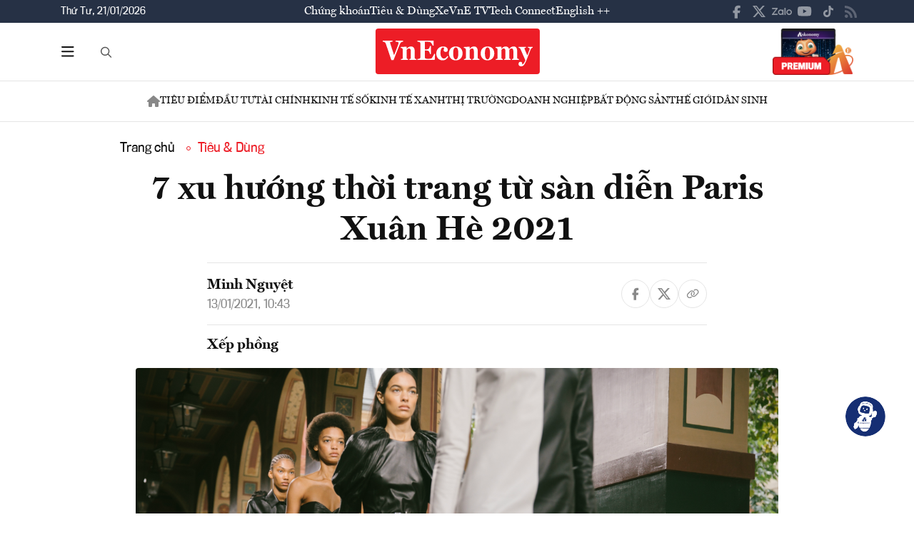

--- FILE ---
content_type: text/css
request_url: https://premedia.vneconomy.vn/statics/main-site/style/main-client.css?v=202510292352
body_size: 26076
content:
.flex-align-center{display:flex;align-items:center}.align-img-in-boxPrd{vertical-align:top;max-height:100%;max-width:100%;width:auto;height:auto;position:absolute;top:0;bottom:0;left:0;right:0;margin:auto}.pb-64{padding-bottom:64px}@media (max-width: 1199px){.pb-64{padding-bottom:36px}}.mt-48{margin-top:48px}.mb-48{margin-bottom:48px}.mb-32{margin-bottom:32px}.mt-24{margin-top:24px}.pl-16{padding-left:16px}.pr-16{padding-right:16px}.py-16{padding:16px 0}.px-16{padding:0 16px}@font-face{font-family:'VNE1';src:url("../fonts/VNE1/VNE1-Regular.eot"),url("../fonts/VNE1/VNE1-Regular.ttf") format("truetype"),url("../fonts/VNE1/VNE1-Regular.eot?#iefix") format("embedded-opentype"),url("../fonts/VNE1/VNE1-Regular.woff2") format("woff2"),url("../fonts/VNE1/VNE1-Regular.woff") format("woff");font-weight:400;font-style:normal;font-display:swap}@font-face{font-family:'VNE1';src:url("../fonts/VNE1/VNE1-Italic.eot"),url("../fonts/VNE1/VNE1-Italic.ttf") format("truetype"),url("../fonts/VNE1/VNE1-Italic.eot?#iefix") format("embedded-opentype"),url("../fonts/VNE1/VNE1-Italic.woff2") format("woff2"),url("../fonts/VNE1/VNE1-Italic.woff") format("woff");font-weight:normal;font-style:italic;font-display:swap}@font-face{font-family:'VNE1';src:url("../fonts/VNE1/VNE1-MediumTitle.eot"),url("../fonts/VNE1/VNE1-MediumTitle.ttf") format("truetype"),url("../fonts/VNE1/VNE1-MediumTitle.eot?#iefix") format("embedded-opentype"),url("../fonts/VNE1/VNE1-MediumTitle.woff2") format("woff2"),url("../fonts/VNE1/VNE1-MediumTitle.woff") format("woff");font-weight:500;font-style:normal;font-display:swap}@font-face{font-family:'VNE1';src:url("../fonts/VNE1/VNE1-Bold.eot"),url("../fonts/VNE1/VNE1-Bold.ttf") format("truetype"),url("../fonts/VNE1/VNE1-Bold.eot?#iefix") format("embedded-opentype"),url("../fonts/VNE1/VNE1-Bold.woff2") format("woff2"),url("../fonts/VNE1/VNE1-Bold.woff") format("woff");font-weight:700;font-style:normal;font-display:swap}@font-face{font-family:'VNE1';src:url("../fonts/VNE1/VNE1-BoldItalic.eot"),url("../fonts/VNE1/VNE1-BoldItalic.ttf") format("truetype"),url("../fonts/VNE1/VNE1-BoldItalic.eot?#iefix") format("embedded-opentype"),url("../fonts/VNE1/VNE1-BoldItalic.woff2") format("woff2"),url("../fonts/VNE1/VNE1-BoldItalic.woff") format("woff");font-weight:700;font-style:italic;font-display:swap}@font-face{font-family:'VNE2';src:url("../fonts/VNE2/VNE2-Light.eot"),url("../fonts/VNE2/VNE2-Light.ttf") format("truetype"),url("../fonts/VNE2/VNE2-Light.eot?#iefix") format("embedded-opentype"),url("../fonts/VNE2/VNE2-Light.woff2") format("woff2"),url("../fonts/VNE2/VNE2-Light.woff") format("woff");font-weight:300;font-style:normal;font-display:swap}@font-face{font-family:'VNE2';src:url("../fonts/VNE2/VNE2-LightItalic.eot"),url("../fonts/VNE2/VNE2-LightItalic.ttf") format("truetype"),url("../fonts/VNE2/VNE2-LightItalic.eot?#iefix") format("embedded-opentype"),url("../fonts/VNE2/VNE2-LightItalic.woff2") format("woff2"),url("../fonts/VNE2/VNE2-LightItalic.woff") format("woff");font-weight:300;font-style:italic;font-display:swap}@font-face{font-family:'VNE2';src:url("../fonts/VNE2/VNE2-Regular.eot"),url("../fonts/VNE2/VNE2-Regular.ttf") format("truetype"),url("../fonts/VNE2/VNE2-Regular.eot?#iefix") format("embedded-opentype"),url("../fonts/VNE2/VNE2-Regular.woff2") format("woff2"),url("../fonts/VNE2/VNE2-Regular.woff") format("woff");font-weight:normal;font-style:normal;font-display:swap}@font-face{font-family:'VNE2';src:url("../fonts/VNE2/VNE2-Medium.eot"),url("../fonts/VNE2/VNE2-Medium.ttf") format("truetype"),url("../fonts/VNE2/VNE2-Medium.eot?#iefix") format("embedded-opentype"),url("../fonts/VNE2/VNE2-Medium.woff2") format("woff2"),url("../fonts/VNE2/VNE2-Medium.woff") format("woff");font-weight:500;font-style:normal;font-display:swap}@font-face{font-family:'VNE2';src:url("../fonts/VNE2/VNE2-Bold.eot"),url("../fonts/VNE2/VNE2-Bold.ttf") format("truetype"),url("../fonts/VNE2/VNE2-Bold.eot?#iefix") format("embedded-opentype"),url("../fonts/VNE2/VNE2-Bold.woff2") format("woff2"),url("../fonts/VNE2/VNE2-Bold.woff") format("woff");font-weight:700;font-style:normal;font-display:swap}@font-face{font-family:'VNE2-Title-Medium';src:url("../fonts/VNE2/VNE2-MediumTitle.eot"),url("../fonts/VNE2/VNE2-MediumTitle.ttf") format("truetype"),url("../fonts/VNE2/VNE2-MediumTitle.eot?#iefix") format("embedded-opentype"),url("../fonts/VNE2/VNE2-MediumTitle.woff2") format("woff2"),url("../fonts/VNE2/VNE2-MediumTitle.woff") format("woff");font-weight:500;font-style:normal;font-display:swap}@font-face{font-family:'VNE2-Title-Bold';src:url("../fonts/VNE2/VNE2-BoldTitle.eot"),url("../fonts/VNE2/VNE2-BoldTitle.ttf") format("truetype"),url("../fonts/VNE2/VNE2-BoldTitle.eot?#iefix") format("embedded-opentype"),url("../fonts/VNE2/VNE2-BoldTitle.woff2") format("woff2"),url("../fonts/VNE2/VNE2-BoldTitle.woff") format("woff");font-weight:700;font-style:normal;font-display:swap}input:focus{box-shadow:none;outline:none}a:hover,a:focus{text-decoration:none;outline:none;color:inherit}a{color:inherit;text-decoration:none;transition:all .3s}ul,li{list-style:none}ul{padding:0;margin:0}img{max-width:100%}h1,h2,h3,h4,h5,h6,p{margin-bottom:0}p{margin-top:0}.clear-fix{clear:both}img{max-width:100%}body{margin:0;font-family:'VNE1';font-size:16px;color:#111;background:#fff}body.over-hidden-body{overflow:hidden}.container{padding:0 15px}@media (min-width: 1600px){.container{max-width:1440px}}@media (max-width: 575px){.container{padding:0 16px}}.title-site{margin-bottom:36px}.title-site .name-big{color:#2d2d2d;font-size:48px;line-height:72px;margin:0;font-weight:400;display:inline-flex;align-items:center}@media (min-width: 992px) and (max-width: 1199px){.title-site{margin-bottom:32px}.title-site .name-big{font-size:40px;line-height:52px}}@media (min-width: 768px) and (max-width: 991px){.title-site{margin-bottom:24px}.title-site .name-big{font-size:36px;line-height:48px}}@media (min-width: 576px) and (max-width: 767px){.title-site{margin-bottom:24px}.title-site .name-big{font-size:32px;line-height:44px}}@media (max-width: 575px){.title-site{margin-bottom:16px}.title-site .name-big{font-size:24px;line-height:36px}}.link-layer-imt{position:absolute;top:0;left:0;width:100%;height:100%;z-index:1}.text-16-rgl{font-size:16px;color:#000000;line-height:1.3;margin:0}.text-20-rgl{color:#000;font-size:20px;line-height:1.3;margin:0}.text-24-bold{font-size:24px;line-height:1.5;font-weight:700;color:#263145}.text-20-bold{font-size:20px;font-weight:700;line-height:1.5;margin:0;color:#263145}.text-16-medium{font-size:16px;font-weight:500;color:#000;line-height:1.44}.text-16-bold{font-size:16px;font-weight:700;color:#000;margin:0;line-height:1.5}.text-18-medium{color:#263145;font-size:18px;font-weight:500;margin:0}@-webkit-keyframes flash{0%{opacity:.4}100%{opacity:1}}@keyframes flash{0%{opacity:.4}100%{opacity:1}}.ct-edtior-web p{color:#111;font-size:20px;line-height:1.6;margin-bottom:16px}.ct-edtior-web h3{font-size:28px;font-weight:700;margin-bottom:16px;line-height:1.4}.ct-edtior-web h2{font-size:32px;font-weight:700;margin-bottom:16px;line-height:1.4}.ct-edtior-web h1{font-size:36px;font-weight:700;margin-bottom:16px;line-height:1.4}.ct-edtior-web .news-sapo{text-align:justify;font-weight:bold}.detail__image{margin:0 -100px;text-align:center;padding-bottom:32px;position:relative}.detail__image img{border-radius:4px;-webkit-border-radius:4px;-moz-border-radius:4px;-ms-border-radius:4px;-o-border-radius:4px}.detail__image figcaption{color:#555555;font-size:18px;margin-top:8px}@media (max-width: 991px){.detail__image{margin:0}}@media (max-width: 575px){.detail__image{border-radius:0;margin-left:-16px;margin-right:-16px}.detail__image img{-webkit-border-radius:0;-moz-border-radius:0;-ms-border-radius:0;-o-border-radius:0}.detail__image figcaption{padding:0 16px}}.ab-action-detail{position:absolute;top:8px;right:8px;display:flex;align-items:center;gap:8px;z-index:2}.ab-action-detail .btn-action-detail{width:40px;height:40px;display:flex;align-items:center;justify-content:center;border-radius:50%;background:#1E1E1E;opacity:.4;transition:all .3s}.ab-action-detail .btn-action-detail:hover{opacity:1}.box-note{border-left:2px solid #C4161C;padding-left:24px;margin-bottom:32px}.box-note h4{color:#111111;font-size:20px;font-weight:700;font-style:italic;line-height:1.6;margin-bottom:16px}.btn-text{display:inline-flex;color:#2D2D2D;font-size:12px;font-weight:700;letter-spacing:0.04em;transition:all .3s;align-items:center;font-family:"Source Code Pro", serif}.btn-text:hover{color:#ED1D26}.btn-bg-dark{display:inline-flex;color:#FFFFFF;font-size:16px;height:40px;border-radius:8px;background:#42567A;padding:0 16px;font-weight:700;letter-spacing:0.04em;transition:all .3s;align-items:center}.btn-bg-dark:hover{background:#e0e0cc;color:#42567a}.btn-border{display:inline-flex;justify-content:center;color:#2D2D2D;font-size:12px;font-weight:700;letter-spacing:0.04em;align-items:center;height:44px;background-image:url(../img-fix/elements/border-btn.png);background-size:contain;background-repeat:no-repeat;background-position:bottom;min-width:125px;padding:0 12px;transition:all .4s;position:relative;overflow:hidden;font-family:"Source Code Pro", serif}.btn-border:before{content:'';position:absolute;top:0;left:0;background:conic-gradient(from 180deg at 50% 50%, #D77DEE -43.01deg, #FACB7C 46.82deg, #89F9E8 129.02deg, #9299FC 226.76deg, #D77DEE 316.99deg, #FACB7C 406.82deg);width:100%;height:100%;border-radius:8px;z-index:-1;transition:all .4s;opacity:0;visibility:hidden}.btn-border:hover{color:#ffff;background:transparent}.btn-border:hover:before{opacity:1;visibility:visible}.btn-bg-cut{display:inline-flex;min-width:150px;padding:0 12px;background:#ED1D26;height:44px;align-items:center;justify-content:center;position:relative;color:#fff;font-size:12px;letter-spacing:0.035em;text-transform:uppercase;font-weight:700;font-family:"Source Code Pro", serif;transition:all .3s;margin-left:20px}.btn-bg-cut:before{content:'';position:absolute;top:0;right:-19px;height:100%;width:20px;background-image:url(../img-fix/elements/bg-btn-cheo.png);background-size:cover;background-position:bottom;background-repeat:no-repeat}.btn-bg-cut:after{content:'';position:absolute;top:0;left:-19px;height:100%;width:20px;background-image:url(../img-fix/elements/bg-btn-left.png);background-size:cover;background-position:center;background-repeat:no-repeat}.btn-bg-cut:hover{color:#fff}.switch-btn{position:relative;display:flex;align-items:center}.switch-btn .switch{position:relative;display:inline-block;width:48px;height:24px;margin-bottom:0;border-radius:90px;background:#E2E7ED}.switch-btn .txt{font-weight:600;font-size:14px;line-height:22px;color:#A4AFC0;margin-left:6px}.switch-btn:checked ~ .txt{color:#414B5B}.switch input{opacity:0;width:0;height:0}.switch input:checked+.slider{background-color:#0084ff}.switch input:checked+.slider:before{transform:translateX(24px)}.switch .slider{position:absolute;cursor:pointer;top:0;left:0;right:0;bottom:0;background-color:#E2E7ED;border-radius:90px;-webkit-transition:.4s;-o-transition:.4s;transition:.4s}.switch .slider:before{position:absolute;content:"";left:2px;bottom:2px;width:20px;height:20px;background:#fff;border-radius:50%;transition:.4s}.item-check-type input{position:absolute;visibility:hidden}.item-check-type input:checked ~ label .checked{opacity:1;visibility:visible}.item-check-type input:checked ~ label .check{opacity:0;visibility:hidden}.item-check-type label{display:inline-flex;align-items:flex-start;position:relative;cursor:pointer}.item-check-type label .name-text{flex:1;margin-left:12px;position:relative;top:1px;color:#000;font-size:16px;font-weight:400}.item-check-type label .check{opacity:1;visibility:visible;transition:all .3s;width:22px;display:block}.item-check-type label .checked{position:absolute;top:0;left:0;transition:all .3s;visibility:hidden;opacity:0;width:22px;display:block}.title-section{position:relative;margin-bottom:12px;display:flex;align-items:flex-end}.title-section h2{font-size:28px;font-weight:700;line-height:1.4;color:#111111;margin:0;padding-top:4px;border-top:4px solid #ed1d26}.title-section .line-title{flex:1;height:1px;background:#E5E5E5;position:relative;top:-9px;margin-left:6px}@media (max-width: 767px){.title-section{margin-bottom:16px}}.story .story__thumb a{aspect-ratio:16/9;display:block}.story .story__thumb a img{object-fit:cover;object-position:center top;width:100%;height:100%;border-radius:4px}.story__title{font-weight:bold;font-size:20px;font-weight:bold;line-height:1.4}.story__title:hover a{color:#ED1C24}.story--event .story__thumb .img-fluid{width:100%;height:100%;object-fit:cover;aspect-ratio:5/2;object-position:center top}.story--event .story__title{font-size:22px;margin-bottom:16px}.story--event .story__title a{color:white}.story--event .story__title:hover a{color:#aaa}@media (min-width: 1600px){.story--event .story__title{font-size:24px}}.story--event .story__desc{color:white;opacity:0.8}.story--right{display:flex;flex-direction:row-reverse}.story--right .story__thumb{width:80px}.story--right .story__thumb .img-fluid{width:100%;height:100%;object-fit:cover;aspect-ratio:1/1;border-radius:4px}.story--right .story__title{width:calc(100% - 80px);padding-right:16px;font-size:16px}@media (min-width: 992px){.story--right .story__title{font-size:17px}}.story--spotlight{position:relative;border-radius:5px;overflow:hidden}.story--spotlight .story__thumb{position:relative;margin-bottom:0}.story--spotlight .story__thumb a{aspect-ratio:6/10}.story--spotlight .story__thumb .img-fluid{width:100%;height:100%;object-fit:cover;object-position:top center}.story--spotlight .story__title{font-size:24px;position:absolute;padding:16px;bottom:0;left:0;right:0;background-color:rgba(0,0,0,0.5)}.story--spotlight .story__title a{color:white}.story--spotlight .story__title a:hover{color:#ED1C24}.story--event-stream{display:flex;flex-direction:row-reverse;position:relative;margin-bottom:48px}.story--event-stream::before{content:'';display:block;position:absolute;top:0;left:0;right:34%;bottom:24px;border-radius:4px;border:1px solid #E0E0CC;z-index:0}.story--event-stream .story__thumb{width:500px;position:relative;top:24px;margin-bottom:0}.story--event-stream .story__thumb a{aspect-ratio:5/2;display:block}.story--event-stream .story__thumb a img{object-fit:cover;object-position:center top;width:100%;height:100%}.story--event-stream .story__header{width:calc(100% - 500px);padding:24px;min-height:200px;position:relative;z-index:1}.story--event-stream .story__title{margin-bottom:8px;font-size:24px}.story--event-stream .story__thumb{color:#444;font-size:18px;line-height:1.6}@media (max-width: 1199px){.story--event-stream{flex-direction:column;margin-bottom:32px}.story--event-stream::before{display:none}.story--event-stream .story__thumb{width:100%;position:static}.story--event-stream .story__header{width:100%;padding:16px;border:1px solid #E0E0CC;border-top:none;min-height:auto}}.story--event-cover{justify-content:space-between}.story--event-cover::before{backdrop-filter:blur(50px)}.story--event-cover .story__bg{content:'';display:block;position:absolute;top:0;left:0;right:34%;bottom:24px;border-radius:4px;border:1px solid #E0E0CC;z-index:-1;margin-bottom:0}.story--event-cover .story__bg img{width:100%;height:100%;object-fit:cover}.story--event-cover .story__thumb{width:min(42%, 400px)}.story--event-cover .story__thumb a{aspect-ratio:5/3}.story--event-cover .story__header{width:max(calc(100% - 400px), 58%);border:none}.story--event-cover .story__title a{color:white}.story--event-cover .story__title:hover a{color:#ddd}.story--event-cover .story__desc{color:white}.story--event-cover .story__icon{display:none}@media (max-width: 1199px){.story--event-cover{flex-direction:row-reverse}.story--event-cover .story__thumb{top:16px;position:relative}.story--event-cover::before{display:block;bottom:0}}@media (max-width: 991px){.story--event-cover::before{display:block;right:0;bottom:0}.story--event-cover .story__bg{right:0;bottom:0}.story--event-cover .story__thumb{width:min(42%, 400px);position:relative;right:24px;top:-24px}.story--event-cover .story__header{width:calc(58% - 24px);border:none}}@media (max-width: 767px){.story--event-cover{margin-inline:-16px;flex-direction:column}.story--event-cover .story__thumb{width:100%;position:static;z-index:0;display:none}.story--event-cover .story__header{width:100%;position:relative}.story--event-cover .story__desc{display:none}.story--event-cover .story__icon{display:block;position:absolute;top:0;right:8px}.story--event-cover .story__icon .close{display:none}.story--event-cover.is-actived .story__thumb,.story--event-cover.is-actived .story__desc{display:block}.story--event-cover.is-actived .story__icon .close{display:inline-block}.story--event-cover.is-actived .story__icon .open{display:none}}.story:hover .story__thumb .img-fluid{opacity:1;animation:1.5s ease 0s 1 normal none running flash}.story--left{display:flex;margin-bottom:24px}.story--left .story__thumb{width:160px;margin-bottom:0}.story--left .story__thumb a{display:block}.story--left .story__thumb .img-fluid{width:100%;height:100%;object-fit:cover;aspect-ratio:16/9;border-radius:4px}.story--left .story__title{width:calc(100% - 160px);padding-left:16px;font-size:16px}@media (min-width: 992px){.story--left .story__title{font-size:18px}}@media (max-width: 767px){.story--left.story--highlight{flex-direction:column}}.story--left.story--highlight .story__thumb{width:50%}@media (max-width: 767px){.story--left.story--highlight .story__thumb{width:100%}}.story--left.story--highlight .story__header{width:50%;padding-left:24px}@media (max-width: 767px){.story--left.story--highlight .story__header{width:100%;padding-left:0;padding-top:24px}}.story--left.story--highlight .story__title{width:100%;padding-left:0;font-size:24px;margin-bottom:8px}@media (max-width: 1199px){.story--left.story--highlight .story__title{font-size:22px}}@media (max-width: 767px){.story--left.story--highlight .story__title{font-size:20px}}.story--left.story--featured .story__thumb{width:200px}.story--left.story--featured .story__thumb .img-fluid{aspect-ratio:16/10}@media (max-width: 767px){.story--left.story--featured .story__thumb{width:33%}}.story--left.story--featured .story__title{width:calc(100% - 200px);font-size:18px}@media (min-width: 992px){.story--left.story--featured .story__title{font-size:20px}}@media (max-width: 767px){.story--left.story--featured .story__title{width:67%}}.story--left-timeline{justify-content:space-between}.story--left-timeline:not(:last-child){padding-bottom:24px;border-bottom:1px solid #E5E5E5}.story--left-timeline>.story__meta{width:100px;color:#444}@media (max-width: 991px){.story--left-timeline>.story__meta{display:none}}.story--left-timeline .story__thumb{width:33%}.story--left-timeline .story__header{width:calc(100% - 100px - 48px - 33%)}.story--left-timeline .story__header .story__meta{display:flex;margin-bottom:4px;color:#444}@media (min-width: 992px){.story--left-timeline .story__header .story__meta{display:none}}.story--left-timeline .story__title{width:100%;font-size:24px;padding-left:0;margin-bottom:8px}.story--left-timeline .story__desc{font-size:18px;color:#444}.story--left-timeline.featured .story__thumb{width:50%}.story--left-timeline.featured .story__header{width:calc(100% - 100px - 48px - 50%)}.story--left-timeline.featured .story__title{font-size:28px}@media (max-width: 991px){.story--left-timeline{flex-direction:row-reverse}.story--left-timeline .story__thumb{width:40%}.story--left-timeline .story__header{width:calc(100% - 40% - 24px)}.story--left-timeline.featured .story__header{width:calc(50% - 24px)}}@media (max-width: 767px){.story--left-timeline{flex-direction:column}.story--left-timeline .story__thumb{width:100%}.story--left-timeline .story__header{padding-top:16px;width:100%}.story--left-timeline.featured{flex-direction:column;margin-left:-16px;margin-right:-16px}.story--left-timeline.featured .story__header,.story--left-timeline.featured .story__thumb{width:100%}.story--left-timeline.featured .story__thumb{margin-bottom:0}.story--left-timeline.featured .story__header{padding-inline:16px}}.header-top_uptop{background:#263145}.top-uptop_wapper{display:flex;align-items:center;gap:0 16px}@media (max-width: 575px){.top-uptop_wapper{gap:0 4px}}.uptop-date{width:250px}.uptop-date p{font-family:"VNE2";margin:0;color:#FFFFFF;transition:all .3s;font-size:14px}@media (min-width: 1200px) and (max-width: 1399px){.uptop-date{width:180px}}@media (min-width: 992px) and (max-width: 1199px){.uptop-date{width:180px}}@media (max-width: 1199px){.uptop-date{display:none}}.uptop-menu{flex:1}.uptop-menu ul{display:flex;align-items:center;justify-content:center;gap:0 48px}.uptop-menu ul li a{color:#fff;height:32px;display:flex;align-items:center;justify-content:center;transition:all .3s;font-size:16px;font-weight:400}.uptop-menu ul li a:hover{text-decoration:underline}@media (min-width: 1200px) and (max-width: 1399px){.uptop-menu ul{gap:24px}}@media (min-width: 992px) and (max-width: 1199px){.uptop-menu ul{gap:16px}.uptop-menu ul li a{font-size:14px}}@media (max-width: 991px){.uptop-menu ul{justify-content:flex-start;gap:16px;flex-wrap:nowrap;overflow-x:auto;overflow-y:hidden;width:100%;margin-left:-16px;padding-left:16px}.uptop-menu ul li{white-space:nowrap}.uptop-menu ul li a{font-size:14px}}@media (max-width: 991px){.uptop-menu{flex:none;width:calc(100% - 32px)}}.uptop-social{width:250px}.uptop-social ul{display:flex;align-items:center;gap:0 16px}.uptop-social ul li a{display:flex;align-items:center;justify-content:center;width:32px;height:32px;opacity:.5;transition:all .3s}.uptop-social ul li a:hover{opacity:1}@media (min-width: 1200px) and (max-width: 1399px){.uptop-social{width:180px}.uptop-social ul{gap:0 4px}}@media (min-width: 992px) and (max-width: 1199px){.uptop-social{width:180px}.uptop-social ul{gap:0 4px}}@media (max-width: 991px){.uptop-social{width:auto;position:relative}.uptop-social ul{position:absolute;z-index:2;background:#263145;top:42px;right:0;border-radius:4px;padding:4px 12px;transition:all .4s;opacity:0;visibility:hidden}.uptop-social ul:before{content:'';position:absolute;top:-5px;right:12px;width:12px;height:12px;background:#263145;transform:rotate(45deg);border-radius:2px;transition:all .3s}.uptop-social.open-social ul{opacity:1;visibility:visible}}.uptop-social .icon-mobile-social{display:none}@media (max-width: 991px){.uptop-social .icon-mobile-social{width:32px;height:32px;position:relative;display:flex;align-items:center;justify-content:center}}.header-top_stock{margin-top:8px}.stock-item_wapper{display:flex;align-items:center;border:1px solid #E5E5E5;border-radius:100px;height:32px;padding:0 16px;gap:0 8px}.stock-item_name{color:#555555;font-size:12px;line-height:1.3;font-weight:400;font-family:"VNE2"}.stock-item_pice{flex:1;display:flex;align-items:center}.stock-item_pice .text{font-size:12px;line-height:1.3;font-weight:400;flex:1;font-family:"VNE2"}.stock-item_pice .arrow-icon{width:0;height:0;border-left:6px solid transparent;border-right:6px solid transparent;margin-right:7px}.stock-item.item-up .arrow-icon{border-bottom:9px solid #179778;margin-bottom:5px}.stock-item.item-up .stock-item_pice .text{color:#179778}.stock-item.item-down .arrow-icon{border-top:10px solid #ED1C24;margin-top:5px}.stock-item.item-down .stock-item_pice .text{color:#ED1C24}@media (max-width: 575px){.stock-item_wapper{height:24px;padding:0 10px}#slide-stock{margin:0 -16px;padding:0 0 0 16px}}.headder-bottom_menu{border-top:1px solid #E5E5E5;border-bottom:1px solid #E5E5E5}@media (max-width: 575px){.headder-bottom_menu{position:relative}.headder-bottom_menu .list-menu-header ul:before{content:'';top:0;position:absolute;width:96px;height:100%;right:0;background:linear-gradient(90deg, rgba(255,255,255,0) 0%, #fff 100%);pointer-events:none}}.icon-home-mobile{display:none}@media (max-width: 767px){.icon-home-mobile{width:32px;height:32px;display:flex;align-items:center;justify-content:center;margin-left:12px}}.list-menu-header ul{padding:0;display:flex;align-items:center;justify-content:space-between;gap:0 32px;flex-wrap:nowrap;overflow-x:auto;overflow-y:hidden}.list-menu-header ul li{white-space:nowrap}.list-menu-header ul li a{display:flex;align-items:center;height:56px;cursor:pointer;transition:all .3s;color:#111111;font-size:14px;text-transform:uppercase}.list-menu-header ul li a:hover{color:#ED1D26}.list-menu-header ul li.menu__btn-bar{display:none}@media (max-width: 767px){.list-menu-header ul li.menu__btn-home{display:none}}.list-menu-header ul li.menu__btn-home:hover{opacity:0.8}.list-menu-header ul::-webkit-scrollbar{width:0;height:0}@media (min-width: 1200px) and (max-width: 1399px){.list-menu-header ul{gap:0 20px}}@media (min-width: 992px) and (max-width: 1199px){.list-menu-header ul{justify-content:flex-start;padding:0}}@media (min-width: 1600px){.list-menu-header ul{gap:0 40px}}@media (max-width: 991px){.list-menu-header{display:flex;align-items:center}.list-menu-header ul{justify-content:flex-start;flex:1;gap:0 16px}.list-menu-header ul li a{padding-top:4px}.list-menu-header ul::-webkit-scrollbar{display:none}.list-menu-header .container{max-width:calc(100% - 44px);padding-left:8px}}.user-login{margin-left:auto;text-align:right}.header-main{padding:8px 0;position:relative}.flex-header-main{display:flex;align-items:center;position:relative}.flex-header-main .header-main-left{width:16.5%;display:flex;align-items:center;gap:0 12px}.flex-header-main .header-main-right{width:16.5%}.flex-header-main .header-main-center{flex:1;text-align:center}@media (min-width: 768px){.flex-header-main .header-main-right img{max-height:65px}}@media (min-width: 768px) and (max-width: 991px){.flex-header-main{align-items:center}.flex-header-main .header-main-left{gap:4px}}@media (max-width: 575px){.flex-header-main .header-main-left{width:80px}.flex-header-main .header-main-right{width:80px}}@media (max-width: 575px){.flex-header-main.has-event .header-main-left{width:40px}}@media (max-width: 767px){.flex-header-main.has-event .header-main-event img{max-height:56px}.flex-header-main.has-event .header-main-center .logo-bg img:not(:first-child){display:none}}@media (min-width: 768px){.flex-header-main.has-event .header-main-event{display:none}.flex-header-main.has-event .header-main-center .logo{width:initial}.flex-header-main.has-event .header-main-center .logo img{max-height:64px}}@media (max-width: 1199px){.header-main-center .logo{width:200px;margin:0 auto}}@media (max-width: 575px){.header-main-center .logo{width:150px}}.header-main-center .logo a{display:inline-block}.header-main-left_bar{width:40px;height:40px;display:flex;align-items:center;position:relative}.header-main-left_bar .btn-bar{width:100%;height:100%;display:flex;align-items:center;justify-content:center;cursor:pointer;opacity:1;visibility:visible;transition:all .3s}.header-main-left_bar .btn-bar svg path{transition:all .3s}.header-main-left_bar .btn-bar:hover svg path{fill:#ed1d26}.header-main-left_bar .btn-close-bar{opacity:0;visibility:hidden;position:absolute;left:0;width:100%;height:100%;display:flex;align-items:center;cursor:pointer;transition:all .3s}.header-main-left_bar .btn-close-bar svg path{transition:all .3s}.header-main-left_bar .btn-close-bar:hover svg path{fill:#ed1d26}@media (min-width: 768px) and (max-width: 991px){.header-main-left_bar .btn-close-bar svg{width:16px}}.header-main-left_bar .icon-bar-mobile{width:100%;height:100%;display:flex;align-items:center;cursor:pointer;opacity:0;visibility:hidden;transition:all .3s}@media (min-width: 768px) and (max-width: 991px){.header-main-left_bar{width:30px;height:30px}}@media (max-width: 767px){.header-main-left_bar .btn-bar{display:none}.header-main-left_bar .icon-bar-mobile{opacity:1;visibility:visible;margin-left:-4px}}.header-main-left_bar.open-bar-header .btn-bar{opacity:0;visibility:hidden}.header-main-left_bar.open-bar-header .icon-bar-mobile{opacity:0;visibility:hidden}.header-main-left_bar.open-bar-header .btn-close-bar{opacity:1;visibility:visible}.header-main-left_search{flex:1;position:relative}.header-main-left_search .form-search-header{height:32px;border:1px solid #E5E5E5;border-radius:100px;outline:none;transition:all .3s;box-shadow:none;padding:0 16px 0 45px;width:100%}.header-main-left_search .form-search-header-wrap{display:none;background:white;position:absolute;left:0;top:50%;transform:translateY(-50%);width:200px;border-radius:64px;overflow:hidden}.header-main-left_search .form-search-header:focus{border-color:#ED1C24}.header-main-left_search #btnAction{position:absolute;right:0px;top:50%;transform:translateY(-50%);left:auto}@media (max-width: 767px){.header-main-left_search{display:none;position:absolute;bottom:0;width:100%;transition:all .3s}.header-main-left_search .form-search-header{height:40px}}.logo-outline{display:none}.box-menu-search-mobile{display:none}.btn-search-header{position:absolute;left:0;height:100%;width:42px;display:flex;align-items:center;justify-content:center;border:none;outline:none;background:transparent;padding-left:12px;transition:all .3s;z-index:2}.btn-search-header svg{width:16px}.btn-search-header svg path{transition:all .3s}.btn-search-header .close{display:none}.btn-search-header:hover svg path{fill:#ed1d26}.header-main-left_search.is-actived>.btn-search-header .close{display:block}.header-main-left_search.is-actived>.btn-search-header .search{display:none}.header-main-left_search.is-actived .form-search-header-wrap{display:block}.user-login a{display:inline-flex;align-items:center;justify-content:center;gap:0 8px}.user-login a .text{color:#111;font-size:14px;font-family:'VNE2'}@media (max-width: 991px){.user-login a .text{display:none}}.user-login a .icon-user{width:32px;height:32px;display:flex;align-items:center;justify-content:center;border-radius:50%;background:#F5F5F5;transition:all .3s}.user-login a .icon-user.avatar{overflow:hidden}.user-login a .icon-user.avatar img{width:100%;height:100%;object-fit:cover;object-position:center}.user-login a:hover .icon-user{background:#ebeaea}.popup-header-menu-main{position:absolute;top:calc(100% + 0px);background:#fff;width:100%;display:flex;z-index:9;border-top:1px solid #e5e5e5;border-bottom:1px solid #e5e5e5;opacity:0;visibility:hidden}.popup-header-menu-main.open-popup{opacity:1;visibility:visible}.popup-header-menu-main.popup-full{top:57px}@media (max-width: 767px){.popup-header-menu-main{position:fixed;top:135px;bottom:64px;overflow:auto}}.layout-header-menu-main{width:100%;display:flex;margin:0 auto}@media (max-width: 767px){.layout-header-menu-main{flex-direction:column-reverse}}.main-header-menu-main{flex:1;border-left:1px solid #e5e5e5;padding:24px 0 24px 48px;margin-left:48px}.main-header-menu-main .form-search-header-wrap{position:relative;margin-bottom:16px;display:none}.main-header-menu-main .form-search-header-wrap .form-search-header{height:32px;border:1px solid #E5E5E5;border-radius:100px;outline:none;transition:all .3s;box-shadow:none;padding:0 45px 0 16px;width:100%}.main-header-menu-main .form-search-header-wrap .form-search-header:hover{border-color:#ED1C24}.main-header-menu-main .form-search-header-wrap .btn-search-header{left:auto;right:0px}@media (min-width: 1200px) and (max-width: 1399px){.main-header-menu-main{padding:24px 0 24px 24px;margin-left:24px}}@media (min-width: 992px) and (max-width: 1199px){.main-header-menu-main{padding:24px 0 24px 24px;margin-left:24px}}@media (min-width: 768px) and (max-width: 991px){.main-header-menu-main{padding:16px 0 16px 16px;margin-left:16px}}@media (max-width: 767px){.main-header-menu-main{flex:none;width:100%;padding:16px 0;margin:0;border:none}.main-header-menu-main .form-search-header-wrap{display:block}}.sidebar-header-menu-main{width:312px;padding:24px 0}@media (min-width: 1200px) and (max-width: 1399px){.sidebar-header-menu-main{width:290px}}@media (min-width: 992px) and (max-width: 1199px){.sidebar-header-menu-main{width:300px}}@media (min-width: 768px) and (max-width: 991px){.sidebar-header-menu-main{width:260px;padding:16px 0}}@media (max-width: 767px){.sidebar-header-menu-main{width:100%}}.title-menu-header{margin-bottom:24px}.title-menu-header .name{color:#111111;opacity:.5;font-size:16px;font-family:'VNE2';font-weight:400;margin:0}@media (max-width: 575px){.title-menu-header{margin-bottom:16px}}.flex-menu-page{display:grid;grid-template-columns:1fr 1fr;align-items:flex-start;gap:24px;list-style:none;padding:0;margin:0}.flex-menu-page li .name-menu-page{color:#111111;font-size:20px;font-weight:700;transition:all .3s;display:block}.flex-menu-page li .name-menu-page:hover{color:#ED1D26;text-decoration:underline}@media (min-width: 768px) and (max-width: 991px){.flex-menu-page li .name-menu-page{font-size:18px}}@media (max-width: 575px){.flex-menu-page{gap:16px 32px}}.flex-item-multimedia{display:grid;grid-template-columns:1fr 1fr;gap:24px}@media (min-width: 768px) and (max-width: 991px){.flex-item-multimedia{gap:16px}}@media (max-width: 575px){.flex-item-multimedia{gap:16px 24px}}.layout-item-multimedia{display:flex;align-items:center;gap:0 8px}.layout-item-multimedia .icon{width:32px;height:32px;border-radius:4px;background:#F5F5F5;display:flex;align-items:center;justify-content:center;transition:all .3s}.layout-item-multimedia .text{color:#111111;font-size:20px;font-weight:700;margin:0;flex:1;transition:all .3s}@media (min-width: 768px) and (max-width: 991px){.layout-item-multimedia .text{font-size:18px}}.layout-item-multimedia:hover .text{color:#ED1D26}.flex-follow-mxh{display:flex;flex-wrap:wrap;gap:16px}.flex-follow-mxh .item-follow-mxh{width:48px;height:48px;display:flex;align-items:center;justify-content:center;background:transparent;border-radius:4px}.flex-follow-mxh .item-follow-mxh:hover{background:#efefef}@media (min-width: 1200px) and (max-width: 1399px){.flex-follow-mxh{gap:8px}}@media (min-width: 768px) and (max-width: 991px){.flex-follow-mxh{gap:8px}.flex-follow-mxh .item-follow-mxh{width:44px;height:44px}}.flex-item-contact{display:grid;grid-template-columns:1fr 1fr;gap:24px}.flex-item-contact .item-contact a{display:flex;align-items:center;gap:8px}.flex-item-contact .item-contact a .icon{width:32px;height:32px;display:flex;align-items:center;justify-content:center}.flex-item-contact .item-contact a .text{color:#111111;font-size:18px;font-weight:700;transition:all .3s;display:block}.flex-item-contact .item-contact a:hover .text{color:#ED1D26}@media (min-width: 768px) and (max-width: 991px){.flex-item-contact{grid-template-columns:1fr;gap:24px}}.grid-category-menu{display:grid;grid-template-columns:repeat(4, 1fr);gap:48px}@media (min-width: 1200px) and (max-width: 1399px){.grid-category-menu{gap:24px}}@media (min-width: 992px) and (max-width: 1199px){.grid-category-menu{grid-template-columns:repeat(3, 1fr);gap:24px}}@media (min-width: 768px) and (max-width: 991px){.grid-category-menu{grid-template-columns:repeat(2, 1fr);gap:24px}}@media (max-width: 767px){.grid-category-menu{grid-template-columns:repeat(1, 1fr);gap:0}}.flex-title-category-menu{display:flex;align-items:flex-start;gap:8px;border-bottom:1px solid #E5E5E5;margin-bottom:8px}.flex-title-category-menu .icon-nav-mobile{display:none;align-items:center;justify-content:center;width:24px;height:24px;transform:rotate(0);transition:all .3s}.flex-title-category-menu .name-category-menu{flex:1;font-size:20px;color:#111;font-weight:700;line-height:1.3;padding-bottom:4px}.flex-title-category-menu .name-asko{color:#111111;opacity:.5;font-size:10px;font-family:'VNE2-Title-Bold';width:26px;line-height:1.1}@media (max-width: 767px){.flex-title-category-menu{border:none;align-items:center;flex-direction:row-reverse}.flex-title-category-menu .icon-nav-mobile{display:flex}.flex-title-category-menu .name-category-menu{padding:0}.flex-title-category-menu .name-asko{font-size:12px;width:60px;text-align:right;text-decoration:underline}}.list-menu-child-category li a{display:flex;position:relative;color:rgba(17,17,17,0.8);font-size:16px;line-height:1.4;transition:all .3s;padding-left:16px}.list-menu-child-category li a:hover{color:#ED1D26}.list-menu-child-category li a:before{content:'';position:absolute;top:8px;left:0;width:6px;height:6px;border:1px solid #111;opacity:.8;border-radius:50%}@media (max-width: 575px){.list-menu-child-category li a{color:#555}}@media (min-width: 768px){.list-menu-child-category li a{font-size:18px}}.list-menu-child-category li+li{margin-top:8px}@media (max-width: 575px){.list-menu-child-category li+li{margin-top:16px}}@media (max-width: 767px){.list-menu-child-category{display:none;padding-bottom:12px;padding-left:32px}}@media (max-width: 575px){.list-menu-child-category{padding-top:4px}}@media (max-width: 767px){.box-category-menu{border-bottom:1px solid #E5E5E5;padding-bottom:4px;margin-bottom:12px}.box-category-menu:last-child{border:none}.box-category-menu.open-box .flex-title-category-menu .icon-nav-mobile{transform:rotate(180deg);-webkit-transform:rotate(180deg);-moz-transform:rotate(180deg);-ms-transform:rotate(180deg);-o-transform:rotate(180deg)}.box-category-menu.open-box .list-menu-child-category{display:block}.box-category-menu.no-sub .icon-nav-mobile{opacity:0}}.header-fixed-bottom{position:fixed;bottom:0;width:100%;z-index:9;background:#fff;border-top:1px solid #DDDDDD;display:none}.header-fixed-bottom .detail-tools .social-listing{display:none}@media (max-width: 575px){.header-fixed-bottom{display:block}.header-fixed-bottom .container{padding:0}.header-fixed-bottom .detail-tools{align-self:center;width:initial !important}.header-fixed-bottom .detail-tools>a{padding-inline:8px;opacity:0.5;position:relative;top:-4px}.header-fixed-bottom .detail-tools .social-listing{display:flex;align-items:center;gap:0 16px;position:absolute;z-index:2;background:#263145;bottom:100%;right:16px;border-radius:4px;padding:4px 12px;transition:all .4s;opacity:0;visibility:hidden}.header-fixed-bottom .detail-tools .social-listing::before{content:'';position:absolute;bottom:-5px;right:12px;width:12px;height:12px;background:#263145;transform:rotate(45deg);border-radius:2px;transition:all .3s}.header-fixed-bottom .detail-tools .social-listing.is-actived{opacity:1;visibility:visible}.header-fixed-bottom .detail-tools li a{display:flex;align-items:center;justify-content:center;width:32px;height:32px;opacity:.5;transition:all .3s}.header-fixed-bottom .detail-tools li a:hover{opacity:1}}.flex-menu-bottom{display:flex;justify-content:space-between;flex-wrap:nowrap;overflow-x:auto;gap:0 30px;padding:8px 0;overflow-y:hidden;height:64px}.flex-menu-bottom .item-menu-bottom{width:48px;white-space:nowrap}.flex-menu-bottom .item-menu-bottom .layout-item{width:100%;display:block}.flex-menu-bottom .item-menu-bottom .layout-item .icon{width:100%;display:flex;align-items:center;justify-content:center;height:26px}.flex-menu-bottom .item-menu-bottom .layout-item .text{color:#111111;opacity:.5;font-size:12px;line-height:1.4;font-family:"VNE2";transition:all .3s;text-align:center;display:block;margin-top:4px}@media (max-width: 575px){.flex-menu-bottom{padding:8px 16px 0 16px}}.header-tv{background:#FFF;box-shadow:0px 1px 0px 0px #e0e0e0;padding-block:4px}.header-tv .header-main-center .logo{height:45px}.header-tv .header-main-center .logo-bg{position:absolute;top:50%;left:50%;transform:translate(-50%, -50%)}.header-tv .header-main-center .logo img{transform:translateY(-4px)}.header-tv .header-main-left .main-site img{width:120px}@media (max-width: 767px){.header-tv .header-main-left .main-site{display:none}}.header-tv .header-main-left .icon-home-mobile{display:none}.header-tv .header-main-left_search>.btn-search-header{left:-30px}.header-tv .header-main-left_search .form-search-header-wrap{width:170px;left:-24px}@media (max-width: 991px){.header-tv .header-main-left_search .form-search-header-wrap{left:0}}.header-tv .header-main-right{display:flex;align-items:center;width:390px}.header-tv .header-main-right .list-share-detail{margin-right:4px;justify-content:end}.header-tv .header-main-right .list-share-detail .text{font-size:14px}@media (max-width: 767px){.header-tv .header-main-right .list-share-detail{display:none}}.header-tv .header-main-right .list-share-mxh .item-share-mxh{width:32px;height:32px}@media (max-width: 767px){.header-tv .header-main-right{width:100px}}@media (min-width: 992px) and (max-width: 1199px){.header-tv .header-main-right p{display:none}}@media (min-width: 768px) and (max-width: 991px){.header-tv .header-main-left_search>.btn-search-header{left:-10px}}@media (max-width: 767px){.header-tv .header-main-left .icon-home-mobile{display:block;position:absolute;left:24px;top:50%;transform:translateY(-50%)}.header-tv .popup-header-menu-main{top:54px}}.site-header.is-pinned .headder-bottom_menu{position:fixed;top:0;right:0;left:0;background-color:#fff;z-index:3}@media (min-width: 768px){.site-header.is-pinned .headder-bottom_menu .list-menu-header ul{justify-content:space-between;padding-inline:0}.site-header.is-pinned .headder-bottom_menu .menu__btn-bar{display:list-item}}.footer-homepage{padding-top:80px}@media (min-width: 576px) and (max-width: 767px){.footer-homepage{padding-top:60px}}@media (max-width: 575px){.footer-homepage{padding-top:48px}}.footer-top{background:#1F2838}.layout-footer-top{padding:64px 0 32px 0;position:relative}.logo-footer{text-align:center;position:absolute;top:-32px;left:0;right:0}.logo-footer a{display:inline-block}.list-menu-footer{display:flex;align-items:center;justify-content:center;flex-wrap:wrap;gap:12px 48px}.list-menu-footer li a{color:#fff;font-size:16px;transition:all .3s}.list-menu-footer li a:hover{color:#fff;text-decoration:underline}.footer-bottom{background:#263145}.grid-info-footer-bototm{display:grid;grid-template-columns:430px 700px;padding:32px 0;justify-content:space-between;gap:52px 0}.item-info-footer p{color:#fff;font-size:14px;font-weight:400;margin-bottom:12px}.item-info-footer p strong{font-weight:700}.item-info-footer p:last-child{margin:0}.item-info-footer p .logo-partner{margin-left:8px}@media (max-width: 991px){.item-info-footer p{font-size:18px}}.item-info-footer:nth-child(2){text-align:right}.item-info-footer:nth-child(4){text-align:right}@media (min-width: 1200px) and (max-width: 1399px){.grid-info-footer-bototm{grid-template-columns:430px 1fr;gap:32px}}@media (min-width: 992px) and (max-width: 1199px){.grid-info-footer-bototm{grid-template-columns:1fr;gap:32px}.item-info-footer{text-align:left !important}.item-info-footer:nth-child(3){order:4}}@media (min-width: 768px) and (max-width: 991px){.grid-info-footer-bototm{grid-template-columns:1fr;gap:32px}.item-info-footer{text-align:left !important}.item-info-footer:nth-child(3){order:4}}@media (max-width: 991px){.list-menu-footer{flex-wrap:nowrap;justify-content:flex-start;overflow-x:auto;overflow-y:hidden}.list-menu-footer li{white-space:nowrap}.list-menu-footer::-webkit-scrollbar{display:none}}@media (min-width: 768px) and (max-width: 991px){.layout-footer-top{padding-bottom:16px}}@media (max-width: 767px){.grid-info-footer-bototm{grid-template-columns:1fr;gap:0}.item-info-footer{text-align:left !important;border-bottom:1px solid rgba(229,229,229,0.5);padding:32px 0}.item-info-footer:first-child{padding-top:0}.item-info-footer:nth-child(3){order:4;border:none;padding-bottom:0}}@media (max-width: 575px){.layout-footer-top{padding:40px 0 8px 0}.logo-footer{top:-19px}.logo-footer a{width:146px}.list-menu-footer{gap:0 16px;margin:0 -16px;padding:0 16px}}@media (max-width: 575px){.ct-padding-mobile .footer-homepage{padding-bottom:64px}}.listing-tool{margin-top:16px;text-align:right}@media (min-width: 768px){.listing-tool{display:flex;justify-content:space-between;align-items:center;text-align:left}}.listing-tool .pagination .page-item:not(:first-child){margin-left:16px}.listing-tool .pagination .page-item.active .page-link{background-color:#ED1C24;color:white;border:none;z-index:2}.listing-tool .pagination .page-link{font-family:"VNE2", serif;font-size:14px;color:#ED1C24;border-radius:4px}.listing-tool .calendar{font-size:14px;font-family:"VNE2", serif}.listing-tool .calendar input[type="date"]{font-size:14px;font-family:"VNE2", serif;display:inline-block;border:1px solid #E8E8E8;padding:4px;border-radius:4px;color:#555}.pagination-wrapper{font-family:'Arial', sans-serif}.image-qc{text-align:center}.banner-image{padding:24px 0}@media (max-width: 991px){.banner-image{padding:16px 0}}@media (max-width: 575px){.banner-image .container{padding:0}}.vne-chart{border:1px solid #C0C09D;border-radius:4px;padding:8px;overflow:hidden;background:#fff;max-width:300px;margin-inline:auto}.vne-chart iframe{width:100%}.highlight-advertisement{background:#F5F4EF;border-radius:4px;overflow:hidden;text-align:center;padding:16px}@media (max-width: 575px){.highlight-advertisement{margin:0 -16px}}.highlight-ai{border:1px solid #C0C09D;border-radius:5px;padding:0 15px 15px 15px;background:#fff;position:relative}@media (max-width: 991px){.highlight-ai{display:none}}.highlight-ai_title{display:flex;align-items:center;justify-content:space-between;margin-bottom:20px}.highlight-ai_title h3{font-size:20px;font-weight:700;border-top:4px solid #ED1D26;padding-top:10px;margin:0;color:#111111}.box-add-ai{width:32px;height:32px;display:flex;align-items:center;justify-content:center;cursor:pointer;position:relative;top:2px}.box-add-ai svg path{transition:all .3s}.box-add-ai:hover svg path{fill:#ed1d26}.highlight-ai_content{position:relative}.highlight-ai_question{display:flex;justify-content:space-between;align-items:center;gap:0 15px;margin-bottom:20px}.highlight-ai_question .form-content{border:1px solid rgba(0,0,0,0.1);padding:8px 24px;border-radius:16px;flex:1}.highlight-ai_question .form-content p{font-size:14px;line-height:1.3;font-family:"VNE2";font-weight:400}.btn-send{background:#ED1D26;width:32px;height:32px;border-radius:50%;display:flex;align-items:center;justify-content:center;cursor:pointer;transition:all .3s}.btn-send:hover{background:#e4020a}.highlight-ai_suggest{display:flex;flex-wrap:wrap;margin-bottom:16px;gap:8px}.item-ai-sugeest{background:#263145;border-radius:100px;display:inline-flex;align-items:center;padding:7px 16px}.item-ai-sugeest .text{color:#fff;font-family:'VNE2';font-size:14px;line-height:1.3}.item-highlight-ai_question{display:flex;align-items:center;justify-content:center;margin-left:auto;width:245px;background:rgba(38,49,69,0.7);border-radius:16px;padding:5px 16px}.item-highlight-ai_question p{color:#fff;font-family:'VNE2';font-weight:400;line-height:1.3;font-size:14px}@media (min-width: 1200px) and (max-width: 1399px){.item-highlight-ai_question{width:100%}}@media (max-width: 1199px){.item-highlight-ai_question{width:100%}}.highlight-ai_reply{padding-top:16px}.highlight-ai_reply h5{color:#111111;font-size:14px;font-family:'VNE2';font-weight:500;margin-bottom:12px}.form-reply{background:#263145;border-radius:16px 16px 0 0;display:inline-flex;align-items:center;padding:7px 16px;position:relative;overflow:hidden}.form-reply p{color:#fff;font-family:'VNE2';font-size:14px;line-height:1.3;max-height:108px;overflow:hidden}.form-reply:before{content:'';position:absolute;width:95%;height:73px;left:0px;bottom:-20px;background:linear-gradient(180deg, rgba(38,49,69,0) -13.04%, #263145 73.91%);flex:none;order:1;flex-grow:0;z-index:1;pointer-events:none}.highlight-ai_button{position:absolute;bottom:-7px;left:0;right:0;text-align:center;z-index:1}.highlight-ai_button a{display:inline-flex;flex-direction:row;justify-content:center;align-items:center;padding:8px 16px;height:32px;background:#F5F4EF;box-shadow:0px 0px 12px rgba(0,0,0,0.1);border-radius:16px;font-size:13px;color:#111111;font-family:'VNE2';cursor:pointer;transition:all .3s}.highlight-ai_button a:hover{background:#ed1d26;color:#fff}.featured-item_wapper{display:flex;position:relative;padding-bottom:24px;justify-content:space-between}.featured-item_wapper::before{content:"";display:inline-block;position:absolute;background:#f7f7f2;z-index:-1;left:0;width:65%;top:18px;bottom:0px;border-radius:5px}@media (max-width: 767px){.featured-item_wapper{flex-direction:column-reverse;margin-inline:-16px}.featured-item_wapper::before{display:none}}.featured-item_body{margin-top:20px;padding:0 10px;width:33.33%;position:relative}.featured-item_body .item-body_content p{margin-bottom:0}@media screen and (min-width: 1200px){.featured-item_body{padding-inline:20px}}@media (max-width: 767px){.featured-item_body{margin:0;width:100%;padding:12px 16px 12px;background:#f7f7f2}}@media (max-width: 767px){.featured-slide .swiper-wrapper{align-items:start}}.featured-slide .swiper-slide{padding-left:30px;height:auto}.featured-slide .swiper-slide:first-child{padding-left:0}.featured-slide .swiper-slide:first-child .featured-item_body:before{left:0}.featured-slide .swiper-slide.swiper-slide-prev{z-index:2}.featured-slide .swiper-slide .featured-item_body:before{left:-30px}@media (min-width: 576px) and (max-width: 767px){.featured-slide .swiper-slide{padding:0}.featured-slide .swiper-slide .featured-item_body:before{left:0}}@media (max-width: 575px){.featured-slide .swiper-slide{padding-left:0}}.featured-new_item__image .image-featured{position:relative;height:initial}@media (max-width: 767px){.featured-new_item__image{left:0}}.item-body_title{margin-bottom:12px;padding-top:12px}@media (max-width: 767px){.item-body_title{padding:0}}.item-body_title h3{font-size:28px;font-weight:700;line-height:1.4;display:-webkit-box;-webkit-box-orient:vertical;overflow:hidden}@media (min-width: 1200px) and (max-width: 1399px){.item-body_title h3{font-size:22px}}@media (min-width: 992px) and (max-width: 1199px){.item-body_title h3{font-size:22px}}@media (min-width: 768px) and (max-width: 991px){.item-body_title h3{font-size:22px}}@media (min-width: 576px) and (max-width: 767px){.item-body_title h3{font-size:22px}}.item-body_title h3:hover a{color:#ED1C24}.item-body_content .font-vne2{font-family:"VNE1";color:#111111;font-size:19px;line-height:1.6;display:-webkit-box;-webkit-box-orient:vertical;overflow:hidden;margin-bottom:20px}.item-body_content ul li{display:flex;align-items:flex-start;gap:0 6px}.item-body_content ul li+li{margin-top:24px}@media (max-width: 1199px){.item-body_content ul li+li{margin-top:12px}}.item-body_content ul li .icon{width:10px}.item-body_content ul li .text{flex:1;font-size:18px;font-weight:700;line-height:1.4;display:-webkit-box;-webkit-box-orient:vertical;overflow:hidden}.item-body_content ul li:hover a{color:#ED1C24}.featured-new_item__image{width:calc(66.67% - 12px);position:relative}@media (min-width: 768px) and (max-width: 991px){.featured-new_item__image{width:calc(66.67% - 7px)}}@media (max-width: 767px){.featured-new_item__image{width:100%}}.featured-new_item__image img{transition:all 0.2s ease-in-out}.featured-new_item__image:hover a{color:#ED1C24}.featured-new_item__image:hover img{transform:scale(1.02)}.image-featured{width:100%;height:100%;border-radius:5px;overflow:hidden}.image-featured img{border-radius:5px;width:100%;object-fit:cover;aspect-ratio:16/10}@media (max-width: 575px){.image-featured img{border-radius:0}}@media (max-width: 575px){.image-featured{border-radius:0}}.tag-featured{position:absolute;bottom:8px;left:10px;display:inline-flex;align-items:center;justify-content:center;border-radius:100px;border:1px solid #E8E8E8;background:#fff;height:24px;padding:0 8px 0 24px;z-index:1}.tag-featured .text{color:#ED1D26;font-size:14px;font-family:"VNE2";line-height:1.3}.tag-featured:before{content:"";display:inline-block;border:1px solid #ED1D26;width:6px;height:6px;border-radius:50px;left:10px;position:absolute}.featured-slide{position:relative}.featured-slide .ct-pagination{position:absolute;bottom:-2px;right:0;left:auto;display:flex;align-items:center;justify-content:flex-end;z-index:1}.featured-slide .ct-pagination span{background:#F5F4EF;border-radius:4px;width:80px;height:8px;transition:all .3s;opacity:1;z-index:1}.featured-slide .ct-pagination .swiper-pagination-bullet-active{background:#ED1D26}@media (min-width: 992px) and (max-width: 1199px){.featured-slide .ct-pagination span{width:40px;height:6px}}@media (min-width: 768px) and (max-width: 991px){.featured-slide .ct-pagination span{width:40px;height:6px}}@media (min-width: 576px) and (max-width: 767px){.featured-slide .ct-pagination span{width:40px;height:6px}}@media (min-width: 576px) and (max-width: 767px){.featured-slide .ct-pagination{position:relative;bottom:0;margin-top:16px;justify-content:center}}@media (max-width: 575px){.featured-slide{margin:0 -16px}.featured-slide .ct-pagination{bottom:auto;top:245px;right:10px}.featured-slide .ct-pagination span{width:52px;height:4px}}.featured-row{display:grid;grid-template-columns:repeat(3, 1fr);margin-top:32px;gap:32px}@media (min-width: 768px) and (max-width: 991px){.featured-row{gap:20px}}@media (min-width: 576px) and (max-width: 767px){.featured-row{gap:12px}}@media (max-width: 575px){.featured-row{grid-template-columns:repeat(1, 1fr);margin-top:0px;gap:0}.featured-row .featured-col:last-child .featured-row_item--secondary{padding-bottom:0;border-bottom:none}}.featured-row_item__image{position:relative;overflow:hidden;border-radius:4px;margin-bottom:12px;aspect-ratio:16/10;z-index:2}.featured-row_item__image a{display:block;aspect-ratio:inherit}.featured-row_item__image img{width:100%;height:100%;object-fit:cover;object-position:center top;transform:scale(1);transition:all .6s}@media (min-width: 1200px) and (max-width: 1399px){.featured-row_item__image{height:auto}}@media (min-width: 992px) and (max-width: 1199px){.featured-row_item__image{height:auto}}@media (min-width: 768px) and (max-width: 991px){.featured-row_item__image{height:auto}}@media (min-width: 576px) and (max-width: 767px){.featured-row_item__image{height:auto;margin-bottom:6px}}@media (max-width: 575px){.featured-row_item__image{height:auto}}.featured-row_item{position:relative}.featured-row_item:hover img{opacity:1;-webkit-animation:flash 1.5s;animation:flash 1.5s}.featured-row_item:hover .featured-row_item__title h3{color:#ed1d26}.featured-row_item--secondary{padding-top:16px;margin-top:24px;border-top:1px solid rgba(0,0,0,0.1)}.featured-row_item--secondary .featured-row_item__image{display:none}.featured-row_item--secondary .featured-row_item__title .tag-featured{position:static;margin-top:8px}.featured-row_item--secondary .featured-row_item__title .tag-featured .text{margin-top:0}@media (max-width: 575px){.featured-row_item+.featured-row_item{border-top:1px solid #E5E5E5;padding-top:24px;margin-top:24px}.featured-row_item--secondary{margin-bottom:24px;padding-bottom:24px;border-bottom:1px solid rgba(0,0,0,0.1)}.featured-row_item--secondary .featured-row_item__image{display:block}.featured-row_item--secondary .featured-row_item__title .tag-featured{display:none}}.featured-row_item__title h3{color:#111111;font-size:20px;line-height:1.4;font-weight:700;transition:all .3s;display:-webkit-box;-webkit-box-orient:vertical;overflow:hidden}.economic-wapper{margin:30px 0;position:relative}.economic-wapper:before{content:"";border:1px solid #000;position:absolute;width:calc(100% - 38px);height:calc(100% - 24px);bottom:-16px;left:0;right:0;margin:auto;border-radius:5px;opacity:0.2;z-index:-1}@media (min-width: 576px) and (max-width: 767px){.economic-wapper:before{width:calc(100% - 20px)}}@media (max-width: 575px){.economic-wapper{padding-top:24px;margin-top:24px;position:relative}.economic-wapper::after{content:'';display:block;position:absolute;top:0;right:-16px;left:-16px;height:1px;background-color:#C0C09D}.economic-wapper::before{display:none}}.economic-logo{text-align:center;position:relative;width:220px;margin:0 auto}.economic-logo:before{content:'';position:absolute;top:0;left:-15px;right:0;width:calc(100% + 30px);height:100%;background:#fff}.economic-logo img{position:relative;z-index:1}.economic-items{display:grid;grid-template-columns:280px 1fr 280px;gap:0 32px;margin-top:16px;align-items:center}@media (min-width: 1400px) and (max-width: 1600px){.economic-items{gap:0 24px;grid-template-columns:260px 1fr 260px}}@media (min-width: 1200px) and (max-width: 1399px){.economic-items{gap:0 20px;grid-template-columns:260px 1fr 260px}}@media (max-width: 1199px){.economic-items{gap:0 20px;grid-template-columns:200px 1fr 200px;align-items:start}}@media (min-width: 576px) and (max-width: 767px){.economic-items{gap:0 15px;grid-template-columns:1fr 1fr}}@media (max-width: 575px){.economic-items{margin-top:16px;gap:0;grid-template-columns:1fr}}.economic-item{position:relative}@media (min-width: 576px) and (max-width: 767px){.economic-item{order:2}}.economic-item:nth-child(2) .economic-item_image{aspect-ratio:1.5/1}.economic-item:nth-child(2) .economic-item_image .name-item_economic{position:absolute;bottom:0;padding:16px;margin:0;width:100%;left:0;z-index:1}.economic-item:nth-child(2) .economic-item_image .name-item_economic h3{font-size:20px;color:#FFFFFF;font-weight:700;line-height:1.3;display:-webkit-box;-webkit-box-orient:vertical;overflow:hidden}.economic-item:nth-child(2) .economic-item_image .name-item_economic::before{content:"";background:#000;opacity:.5;height:100%;width:100%;position:absolute;bottom:0;left:0;z-index:-1}@media (min-width: 992px) and (max-width: 1199px){.economic-item:nth-child(2) .economic-item_image .name-item_economic{padding:12px}}@media (min-width: 768px) and (max-width: 991px){.economic-item:nth-child(2) .economic-item_image .name-item_economic{padding:12px}}@media (min-width: 576px) and (max-width: 767px){.economic-item:nth-child(2) .economic-item_image .name-item_economic{padding:12px}.economic-item:nth-child(2) .economic-item_image .name-item_economic h3{font-size:18px}}@media (min-width: 576px) and (max-width: 767px){.economic-item:nth-child(2){grid-column:1/span 2;order:1}.economic-item:nth-child(2) .economic-item_content{padding:0 24px 24px}}.economic-item:first-child .economic-item_content{padding-left:40px}@media (min-width: 576px) and (max-width: 767px){.economic-item:first-child .economic-item_content{padding-left:20px}}@media (max-width: 575px){.economic-item:first-child .economic-item_content{padding:0}}.economic-item .economic-item_content .font-vne2{font-size:16px;color:#515151;line-height:1.4;margin-top:8px;display:-webkit-box;-webkit-box-orient:vertical;overflow:hidden;font-family:"VNE1";font-weight:400}@media (max-width: 575px){.economic-item .economic-item_content{padding:0 16px}}.economic-item:hover .economic-item_image img{opacity:1;-webkit-animation:flash 1.5s;animation:flash 1.5s}.economic-item:hover .economic-item_content h3{color:#ED1D26}.economic-item:last-child .economic-item_content{padding-right:40px}@media (min-width: 576px) and (max-width: 767px){.economic-item:last-child .economic-item_content{padding-right:20px}}@media (max-width: 575px){.economic-item:last-child .economic-item_content{padding:0}}@media (max-width: 575px){.economic-item:nth-child(2){order:1;margin:0 -16px}.economic-item:nth-child(1){order:2;border-top:1px solid #E5E5E5;padding-top:24px;margin-top:24px}.economic-item:nth-child(3){border-top:1px solid #E5E5E5;padding-top:24px;margin-top:24px;order:3}}.economic-item_image{position:relative;border-radius:4px;overflow:hidden;aspect-ratio:16/10}.economic-item_image img{border-radius:5px;width:100%;object-fit:cover;height:100%;object-position:center;transform:scale(1);transition:all .5s}@media (max-width: 575px){.economic-item_image{border-radius:0}.economic-item_image img{border-radius:0;-webkit-border-radius:0;-moz-border-radius:0;-ms-border-radius:0;-o-border-radius:0}}.economic-item .economic-item_content h3{font-size:20px;font-weight:bold;line-height:1.3;display:-webkit-box;-webkit-box-orient:vertical;overflow:hidden;transition:all .3s;color:#111111;margin-top:16px}@media (min-width: 992px) and (max-width: 1199px){.economic-item .economic-item_content h3{margin-top:8px}}@media (min-width: 768px) and (max-width: 991px){.economic-item .economic-item_content h3{margin-top:8px}}@media (min-width: 576px) and (max-width: 767px){.economic-item .economic-item_content h3{margin-top:8px}}@media (max-width: 575px){.economic-item .economic-item_content h3{margin-top:12px}}.economic-item.economic-item_content h3{color:#ED1D26}.featured-row_item__title p{margin-top:12px;display:-webkit-box;-webkit-box-orient:vertical;overflow:hidden;color:#515151;font-size:18px;line-height:1.6}@media (max-width: 575px){.featured-row_item__title p{font-size:19px;margin-top:8px}}.grid-new-spotlight_item{display:grid;grid-template-columns:700px 1fr;gap:32px;align-items:flex-start}.grid-new-spotlight_item .featured-row_item:nth-child(1){grid-row:1/3}.grid-new-spotlight_item .featured-row_item:nth-child(1) .featured-row_item__title{padding-inline:48px}.grid-new-spotlight_item .featured-row_item:nth-child(1) .featured-row_item__title h3{font-size:24px}.grid-new-spotlight_item .featured-row_item:nth-child(1) .featured-row_item__title p{color:#111}@media (max-width: 1399px){.grid-new-spotlight_item .featured-row_item:nth-child(1) .featured-row_item__title{padding:0}}@media (min-width: 1400px) and (max-width: 1600px){.grid-new-spotlight_item{gap:24px;grid-template-columns:625px 1fr}}@media (min-width: 1200px) and (max-width: 1399px){.grid-new-spotlight_item{grid-template-columns:543px 1fr;gap:24px}.grid-new-spotlight_item .featured-row_item:nth-child(1){grid-row:1/3}}@media (min-width: 992px) and (max-width: 1199px){.grid-new-spotlight_item{grid-template-columns:453px 1fr;gap:24px}.grid-new-spotlight_item .featured-row_item:nth-child(1){grid-row:1/3}}@media (min-width: 768px) and (max-width: 991px){.grid-new-spotlight_item{grid-template-columns:450px 1fr;gap:24px}}@media (min-width: 576px) and (max-width: 767px){.grid-new-spotlight_item{grid-template-columns:1fr 1fr;gap:24px}.grid-new-spotlight_item .featured-row_item:nth-child(1){grid-column:1 / span 2}}@media (max-width: 575px){.grid-new-spotlight_item{grid-template-columns:1fr;gap:0px;border-bottom:1px solid #e5e5e5;padding-bottom:24px}.grid-new-spotlight_item .featured-row_item:nth-child(1){margin:0 -16px;grid-row:auto}.grid-new-spotlight_item .featured-row_item:nth-child(1) .featured-row_item__image{border-radius:0;-webkit-border-radius:0;-moz-border-radius:0;-ms-border-radius:0;-o-border-radius:0}.grid-new-spotlight_item .featured-row_item:nth-child(1) .featured-row_item__title{padding:0 16px}}.new-spotlight_item{border-bottom:1px solid #E5E5E5;padding-bottom:24px;margin-bottom:24px}.new-spotlight_item .tag-featured{position:relative;left:0;bottom:0}.new-spotlight_item:last-child{margin:0;padding:0;border:none}.new-spotlight_item .item_content .name-item{margin-bottom:8px}.new-spotlight_item .item_content .name-item a{font-size:20px;font-weight:700;line-height:1.4;display:-webkit-box;-webkit-box-orient:vertical;overflow:hidden;transition:all .3s}.new-spotlight_item .item_content .name-item:hover{color:#ED1D26}@media (min-width: 1200px) and (max-width: 1399px){.new-spotlight_item{margin-bottom:12px;padding-bottom:12px}}@media (min-width: 992px) and (max-width: 1199px){.new-spotlight_item{margin-bottom:12px;padding-bottom:12px}}@media (min-width: 768px) and (max-width: 991px){.new-spotlight_item{margin-bottom:12px;padding-bottom:12px}}@media (min-width: 576px) and (max-width: 767px){.new-spotlight_item{margin-bottom:12px;padding-bottom:12px}}@media (max-width: 575px){.new-spotlight-three{border-top:1px solid #e5e5e5;padding-top:24px}}.block-ai-new{border-top:1px solid #E5E5E5;border-bottom:1px solid #E5E5E5;padding-bottom:32px}.title-site-border{text-align:center}.title-site-border h2,.title-site-border h3{color:#111111;font-size:28px;font-weight:700;line-height:1.3;border-top:4px solid #ED1D26;display:inline-block;padding:12px 0 0}.ai-news_items{display:flex;align-items:flex-start;margin-top:24px;gap:0 132px}@media (min-width: 1400px) and (max-width: 1600px){.ai-news_items{grid-template-columns:300px 1fr 300px;gap:0 60px}}@media (min-width: 1200px) and (max-width: 1399px){.ai-news_items{grid-template-columns:300px 1fr 300px;gap:0 30px}}@media (min-width: 992px) and (max-width: 1199px){.ai-news_items{grid-template-columns:250px 1fr 250px;gap:0 30px}}@media (max-width: 991px){.ai-news_items{display:flex;flex-wrap:wrap;gap:0;margin-top:16px}}.ai-news_item{display:flex;align-items:flex-start;gap:0 24px;position:relative;width:334px}.ai-news_item:hover .ai-news_item__image{border-color:#ED1D26}.ai-news_item.active{flex:1}@media (max-width: 575px){.ai-news_item.active{gap:0 12px}}.ai-news_item.active .ai-news_item__image{border-color:#ED1D26;width:120px;height:120px}@media (min-width: 992px) and (max-width: 1199px){.ai-news_item.active .ai-news_item__image{height:80px;width:80px}}@media (max-width: 575px){.ai-news_item.active .ai-news_item__image{height:100px;width:100px}}.ai-news_item.active .ai-news_audio{opacity:1;visibility:visible}@media (max-width: 991px){.ai-news_item.active .ai-news_audio{display:flex;margin-left:-12px}}@media (min-width: 992px) and (max-width: 1199px){.ai-news_item{width:280px;gap:0 12px}}@media (max-width: 991px){.ai-news_item{width:100%;padding-bottom:24px;margin-bottom:24px;border-bottom:1px solid #E5E5E5}.ai-news_item:last-child{padding:0;margin:0;border:none}}.ai-news_item__image{width:88px;height:88px;border-radius:50%;overflow:hidden;border:6px solid #E0E0CC;transition:all .3s}.ai-news_item__image img{width:100%;height:100%;object-fit:cover;object-position:center}@media (min-width: 992px) and (max-width: 1199px){.ai-news_item__image{width:60px;height:60px;border-width:4px}}@media (max-width: 575px){.ai-news_item__image{width:64px;height:64px;border-width:4px}}.ai-news_item__content{flex:1}.ai-news_item__content h3{color:#111111;font-size:20px;font-weight:700;line-height:1.3;margin-bottom:8px;position:relative;transition:all .3s}.ai-news_item__content h3 a{color:#111;transition:all .3s}.ai-news_item__content h3 a:hover{color:#ed1d26}.ai-news_item__content .font-vne2{color:#111111;font-size:16px;line-height:1.4;font-family:'VNE2'}.ai-news_item__content .font-vne2 strong{font-family:'VNE2-Title-Bold';font-weight:500}.ai-news_audio{display:flex;align-items:center;gap:0 16px;opacity:0;visibility:hidden;transition:all .3s;margin-top:8px}.ai-news_audio .audio-back{width:48px;height:48px;display:flex;align-items:center;justify-content:center;cursor:pointer}@media (min-width: 992px) and (max-width: 1599px){.ai-news_audio{gap:0 8px}.ai-news_audio .audio-back{width:40px;height:40px}}@media (max-width: 991px){.ai-news_audio{display:none;opacity:1;visibility:visible}}.layout-order-now{max-width:1233px;margin:0 auto;background:radial-gradient(91.67% 91.67% at 8.33% 25.36%, #E8E8D9 0%, #E0E0CC 100%);border-radius:4px;display:grid;grid-template-columns:1fr 1fr 1fr;gap:0 128px;padding:40px 52px;position:relative}.layout-order-now:before{content:'';position:absolute;width:calc(100% - 32px);height:calc(100% + 40px);border:1px solid #111111;background:transparent;top:-16px;right:16px;z-index:-1;border-radius:4px}@media (min-width: 992px) and (max-width: 1199px){.layout-order-now{padding:40px 32px;gap:0 40px}}@media (min-width: 768px) and (max-width: 991px){.layout-order-now{padding:32px 20px;gap:0 24px}}@media (min-width: 576px) and (max-width: 767px){.layout-order-now{grid-template-columns:1fr;padding:20px;gap:20px}}@media (max-width: 575px){.layout-order-now{padding:20px 20px 60px 20px;grid-template-columns:1fr;gap:32px}}.order-now-column{display:grid;grid-template-columns:1fr;gap:16px}@media (max-width: 991px){.order-now-column:not(:first-child){border-top:1px solid #cbcab9;padding-top:16px}}.layout-order-now_item{text-align:center;display:block;cursor:pointer}.order-now_item__title{color:#111111;font-size:16px;font-weight:700;margin-top:12px}.order-now_item{text-align:center}.order-now_item__image{display:block;text-align:center}.btn-order-now{position:absolute;bottom:-24px;z-index:1;text-align:center;left:0;right:0}.btn-order-now .layout-btn-order{display:inline-flex;align-items:center;justify-content:center;min-width:240px;background:#ED1D26;height:48px;border-radius:4px 4px 0 0;gap:0 8px;cursor:pointer;transition:all .3s}.btn-order-now .layout-btn-order .text{color:#fff;font-size:20px;font-family:'VNE2-Title-Medium';line-height:1.3;text-transform:uppercase}.btn-order-now .layout-btn-order .icon{position:relative;top:-1px;transform:translateX(0);transition:all .3s}.btn-order-now .layout-btn-order:hover{background:#f11019}.btn-order-now .layout-btn-order:hover .icon{transform:translateX(4px)}@media (min-width: 992px) and (max-width: 1199px){.btn-order-now .layout-btn-order{min-width:180px}}@media (min-width: 768px) and (max-width: 991px){.btn-order-now .layout-btn-order{min-width:160px}}@media (min-width: 576px) and (max-width: 767px){.btn-order-now .layout-btn-order{min-width:160px;height:42px}.btn-order-now .layout-btn-order .text{font-size:16px}}@media (max-width: 575px){.btn-order-now .layout-btn-order{min-width:200px}}.news-general_wapper{background:#E0E0CC;padding:0 16px 16px 16px;height:100%;border-radius:4px}@media (max-width: 575px){.news-general_wapper{border-radius:0;-webkit-border-radius:0;-moz-border-radius:0;-ms-border-radius:0;-o-border-radius:0;margin:0 -16px}}.flex-title-news-general{display:flex;align-items:center;margin-bottom:16px}.flex-title-news-general .title-site-border{text-align:left;flex:1;margin-right:10px}.general-wapper_item{display:flex;align-items:flex-start;gap:0 16px;position:relative}.general-wapper_item+.general-wapper_item{border-top:1px solid rgba(255,255,255,0.5);padding-top:16px;margin-top:16px}@media (max-width: 575px){.general-wapper_item+.general-wapper_item{border:none;padding:0;margin-top:24px}}.general-wapper_item .general-item_content{flex:1}.general-wapper_item .general-item_content .name{margin-bottom:8px;line-height:1.4;font-size:16px;font-weight:700}@media (max-width: 575px){.general-wapper_item .general-item_content .name{font-size:20px}}.general-wapper_item .general-item_content .name a{color:#111;display:-webkit-box;-webkit-box-orient:vertical;overflow:hidden;transition:all .3s}.general-wapper_item .general-item_content .name a:hover{color:#ed1d26}.general-wapper_item .general-item_content .tag-featured{position:relative;bottom:0;left:0;right:0}.general-item_title{width:40px;font-size:60px;font-weight:700;color:#111;line-height:1;position:relative;top:-2px;opacity:.1}.news-general_multimedia{border:1px solid #E0E0CC;border-radius:4px;padding:0 16px 16px 16px;position:relative}@media (max-width: 575px){.news-general_multimedia{border-right:0;border-left:0;border-radius:0;margin:0 -16px}}.general-multimedia-wapper_item{position:relative;cursor:pointer}.general-multimedia-wapper_item:hover .general-multimedia_image img{opacity:1;-webkit-animation:flash 1.5s;animation:flash 1.5s}.general-multimedia-wapper_item:last-child{margin:0}.general-multimedia-wapper_item:first-child .name{font-size:24px}@media screen and (max-width: 768px){.general-multimedia-wapper_item:first-child .name{font-size:20px}}.general-multimedia_image{width:100%;position:relative;border-radius:4px;overflow:hidden}.general-multimedia_image:before{content:'';position:absolute;width:100%;height:100%;background:linear-gradient(180deg, transparent 45.78%, rgba(0,0,0,0.7) 72.89%);z-index:1}.general-multimedia_image img{width:100%;height:100%;object-fit:cover;object-position:center;transform:scale(1);transition:all .5s;aspect-ratio:16/10}.general-multimedia_content{position:absolute;bottom:0;left:0;right:0;width:100%;z-index:1;padding:16px}.general-multimedia_content .tag-featured{position:relative;bottom:0;left:0;margin-bottom:10px}.general-multimedia_content .name{color:#fff;font-size:16px;font-weight:700;display:-webkit-box;-webkit-box-orient:vertical;overflow:hidden;transition:all .3s}.news-general_multimedia .btn-order-now{position:relative;bottom:0;margin-top:16px}.news-general_multimedia .btn-order-now .layout-btn-order{min-width:200px}.news-general_multimedia .general-wapper_items{display:grid;gap:16px}.news-general_multimedia .general-wapper_items .general-multimedia-wapper_item:first-child{grid-column:1 / span 2}@media (max-width: 1199px){.news-general_multimedia .general-wapper_items .general-multimedia-wapper_item:first-child{grid-column:1 / span 1}}.slide-anpham-news{margin-bottom:16px;margin-right:-16px}.general-slide-item_image img{width:100%;height:100%;object-fit:cover;object-position:center;border-radius:4px}.general-slide-anpham_content p{font-size:16px;line-height:1.6}.general-slide-anpham_content h3{font-size:16px;line-height:1.6}.group-pagination{text-align:center;position:absolute;bottom:-4px;right:0;left:0}@media (max-width: 575px){.group-pagination{position:relative;bottom:0;padding-top:32px}}.ct-pagination-number{border-radius:100px;position:relative;z-index:1;align-items:center;justify-content:center;height:32px;padding:0 20px;border:1px solid #fff;display:inline-flex;width:auto !important;gap:0 16px}.ct-pagination-number span{display:inline-block;padding:0;background:transparent;color:#fff;border-radius:0;font-size:16px;font-family:"VNE2";opacity:.3;height:auto;margin:0 !important;width:12px}.ct-pagination-number .swiper-pagination-bullet-active{opacity:1;color:#fff}.group-pagination [class^="swiper-button"]{--swiper-navigation-color: white;--swiper-navigation-size: 20px;--swiper-navigation-top-offset: 30%;--swiper-navigation-sides-offset: 0}.block-featured-news{position:relative;flex:1;padding-bottom:40px;margin:0 16px;border-top:1px solid #E5E5E5;padding-top:16px}@media (min-width: 992px) and (max-width: 1199px){.block-featured-news{margin:0}}@media (max-width: 575px){.block-featured-news{margin:0;border-color:rgba(255,255,255,0.5);padding:0}}.news-general_featured{background:url(../img-fix/background/image-slide-featured-news.png);background-size:cover;background-position:top center;padding:0 16px 32px 16px;border-radius:4px;position:relative;height:100%;display:flex;flex-direction:column;overflow:hidden}.news-general_featured .flex-title-news-general{position:relative}.news-general_featured .flex-title-news-general .title-site-border h3{color:#fff;font-size:20px;padding:8px 0}.news-general_featured:before{content:'';position:absolute;top:0;left:0;width:100%;height:100%;background:#000000;opacity:.3}@media (max-width: 575px){.news-general_featured{border-radius:0;margin:0 -16px}}.icon-slide-featured{position:absolute;bottom:0px;right:0px;pointer-events:none}.item-slide-featured_news{text-align:center;position:relative}.item-slide-featured_news .image{width:100%;height:100%;text-align:center;margin-bottom:12px;border-radius:4px;overflow:hidden}.item-slide-featured_news .image img{width:100%;height:100%;object-fit:cover;object-position:center;transform:scale(1);transition:all .5s}.item-slide-featured_news .content h3{font-size:20px;color:#fff;font-weight:700;line-height:1.4;border-bottom:1px solid #E5E5E5;padding-bottom:16px;margin-bottom:16px;transition:all .3s}@media (max-width: 575px){.item-slide-featured_news .content h3{font-size:24px;border-color:rgba(255,255,255,0.5)}}.item-slide-featured_news .content p{font-size:20px;color:#fff;font-weight:700;line-height:1.4}.item-slide-featured_news:hover .image img{opacity:1;-webkit-animation:flash 1.5s;animation:flash 1.5s}.item-slide-featured_news:hover .content h3{text-decoration:underline}@media (min-width: 992px) and (max-width: 1199px){.news-general .row>*{padding:0 5px}.news-general .title-site-border h3{font-size:22px}}@media (min-width: 768px) and (max-width: 991px){.news-general .row>*{margin-bottom:24px}}@media (min-width: 576px) and (max-width: 767px){.news-general .row>*{margin-bottom:12px;padding:0 5px}.news-general .title-site-border h3{font-size:22px}}@media (max-width: 575px){.news-general .row>*{margin-bottom:48px}.news-general .row>*:last-child{margin-bottom:0}}.news-finance{margin-top:72px}.news-finance .featured-item_body{width:100%;background:#E0E0CC;margin:0;border-radius:4px;padding:16px}.news-finance .featured-item_body:before{display:none}.news-finance .featured-item_body .item-body_title{padding:0}.news-finance .featured-item_body .item-body_title h3{font-size:20px;transition:all .3s}.news-finance .featured-item_body:hover .item-body_title h3{color:#ed1d26}@media (max-width: 575px){.news-finance .featured-item_body{width:calc(100% + 32px);margin-left:-16px;border-radius:0}}.news-finance .new-spotlight-three{margin-bottom:24px}.block-new-finance .grid-new-spotlight_item{display:block}.block-new-finance .grid-new-spotlight_item .featured-row_item__title h3{font-size:28px;line-height:1.4}.group-flex-finance-featured .featured-row_item{margin-bottom:24px}.news-finance .new-spotlight_item .item_content .name-item{margin-bottom:0}@media (min-width: 768px) and (max-width: 991px){.block-new-finance{margin-bottom:24px}}@media (min-width: 576px) and (max-width: 767px){.block-new-finance{margin-bottom:24px}.group-flex-finance-featured{margin-bottom:24px}.group-flex-finance-featured .featured-row_item{margin-bottom:24px}}@media (max-width: 575px){.block-new-finance{margin-bottom:24px}.group-flex-finance-featured{margin-bottom:24px}.group-flex-finance-featured .vne-chart{border:1px solid #c0c09d;border-radius:4px}.group-flex-finance-featured .featured-row_item{margin-bottom:24px}}.grid-four-row_item{margin:0}.grid-four-row_item.featured-row{grid-template-columns:repeat(4, 1fr)}.grid-four-row_item.featured-row .featured-row_item__title h3{line-height:1.4}@media (min-width: 768px) and (max-width: 991px){.grid-four-row_item.featured-row{grid-template-columns:repeat(2, 1fr)}.grid-four-row_item.featured-row .featured-row_item__image{height:auto}}@media (min-width: 576px) and (max-width: 767px){.grid-four-row_item.featured-row{grid-template-columns:repeat(2, 1fr);gap:24px 16px}}@media (max-width: 575px){.grid-four-row_item.featured-row{grid-template-columns:repeat(1, 1fr);gap:24px}.grid-four-row_item.featured-row .featured-row_item__image{height:auto}.grid-four-row_item.featured-row .featured-row_item__title h3{line-height:1.4}.grid-four-row_item.featured-row .featured-row_item{margin:0;padding:0;border:none}.grid-four-row_item.featured-row .featured-row_item:not(:first-child){padding-top:24px;border-top:1px solid #e0e0e0}}@media (max-width: 1199px){.news-bds .new-quizz{margin-top:24px}}@media (max-width: 991px){.news-bds .new-quizz{padding-top:24px;border-top:1px solid #e0e0e0}}@media (max-width: 575px){.news-bds .new-quizz{margin-top:0}}.news-small-row_item{position:relative;display:flex;align-items:flex-start;gap:0 16px;margin-bottom:32px}.news-small-row_item:last-child{margin-bottom:0}.news-small-row_item .news-small-item__image{position:relative;width:120px;height:120px;border-radius:4px;overflow:hidden}.news-small-row_item .news-small-item__image .responsive-picture{aspect-ratio:inherit}.news-small-row_item .news-small-item__image img{width:100%;height:100%;object-fit:cover;object-position:center;transform:scale(1);transition:all .5s;-webkit-transform:scale(1);-moz-transform:scale(1);-ms-transform:scale(1);-o-transform:scale(1)}.news-small-row_item .news-small-item__image img.responsive-image{aspect-ratio:inherit}.news-small-row_item .news-small-item__body{flex:1}.news-small-row_item .news-small-item__body h3{color:#111;font-size:20px;line-height:1.4;font-weight:700;transition:all .3s;display:-webkit-box;-webkit-box-orient:vertical;overflow:hidden}.news-small-row_item:hover .news-small-item__image img{opacity:1;-webkit-animation:flash 1.5s;animation:flash 1.5s}.news-small-row_item:hover .news-small-item__body{flex:1}.news-small-row_item:hover .news-small-item__body h3{color:#ED1D26}@media (min-width: 1200px) and (max-width: 1399px){.news-small-row_item{margin-bottom:24px}.news-small-row_item .news-small-item__image{width:100px;height:100px}}@media (min-width: 992px) and (max-width: 1199px){.news-small-row_item{margin-bottom:24px;gap:0 8px}.news-small-row_item .news-small-item__image{width:90px;height:90px}.news-small-row_item .news-small-item__body h3{font-size:18px}}@media (max-width: 767px){.news-small-row_item{margin-bottom:24px}}@media (max-width: 575px){.news-small-row_item{margin-bottom:24px}}@media (max-width: 991px){.news-small-row_item:not(:first-child){padding-top:24px;border-top:1px solid #e0e0e0}}.grid-reverse-new-spotlight.grid-new-spotlight_item{grid-template-columns:1fr 700px}.grid-reverse-new-spotlight.grid-new-spotlight_item .featured-row_item:nth-child(1){grid-column:2;grid-row:1/3}@media (min-width: 1400px) and (max-width: 1600px){.grid-reverse-new-spotlight.grid-new-spotlight_item{gap:24px;grid-template-columns:1fr 625px}}@media (min-width: 1200px) and (max-width: 1399px){.grid-reverse-new-spotlight.grid-new-spotlight_item{grid-template-columns:1fr 543px}}@media (min-width: 992px) and (max-width: 1199px){.grid-reverse-new-spotlight.grid-new-spotlight_item{grid-template-columns:1fr 1fr 1fr}.grid-reverse-new-spotlight.grid-new-spotlight_item .featured-row_item:nth-child(1){grid-column:1 / span 2}}@media (min-width: 768px) and (max-width: 991px){.grid-reverse-new-spotlight.grid-new-spotlight_item{grid-template-columns:1fr 1fr}.grid-reverse-new-spotlight.grid-new-spotlight_item .featured-row_item:nth-child(1){grid-column:1 / span 2}}@media (max-width: 767px){.grid-reverse-new-spotlight.grid-new-spotlight_item{grid-template-columns:1fr 1fr}.grid-reverse-new-spotlight.grid-new-spotlight_item .featured-row_item:nth-child(1){grid-column:1 / span 2}}@media (max-width: 575px){.grid-reverse-new-spotlight.grid-new-spotlight_item{gap:0;grid-template-columns:1fr;margin-bottom:24px;padding-bottom:0;border-bottom:none}.grid-reverse-new-spotlight.grid-new-spotlight_item .featured-row_item:nth-child(1){grid-column:auto;grid-row:auto}}.short-videos{background:#273144;padding-bottom:32px}.short-videos .container{max-width:1828px}.short-videos .flex-title-news-general{text-align:center;justify-content:center;margin-bottom:24px}.short-videos .flex-title-news-general .title-site-border{margin:0;flex:none;text-align:center}.item-short-video{position:relative;height:557px;border-radius:4px;overflow:hidden}.item-short-video:before{content:'';position:absolute;bottom:0;left:0;width:100%;background:linear-gradient(180deg, transparent 50.09%, rgba(0,0,0,0.7) 75.04%);height:100%;z-index:1}.item-short-video .icon-short-video{position:absolute;left:16px;top:16px;background:rgba(0,0,0,0.5);border:1px solid #fff;width:40px;height:40px;display:flex;align-items:center;justify-content:center;z-index:1;pointer-events:none}.item-short-video .image{width:100%;height:100%;pointer-events:none}.item-short-video .image img{width:100%;height:100%;object-fit:cover;object-position:center;transform:scale(1);transition:all .5s}.item-short-video .content{position:absolute;z-index:1;bottom:0;left:0;width:100%;min-height:235px;text-align:center;padding:16px 16px 0 16px;pointer-events:none}.item-short-video .content .tag-featured{position:relative;left:0;bottom:0;text-align:center;margin:0 auto;border:1px solid #e8e8e8;background:rgba(0,0,0,0.5);margin-bottom:12px}.item-short-video .content h3{color:#fff;font-size:24px;font-weight:700;line-height:1.4;display:-webkit-box;-webkit-box-orient:vertical;overflow:hidden}.item-short-video:hover .image img{opacity:1;-webkit-animation:flash 1.5s;animation:flash 1.5s}@media (min-width: 1400px) and (max-width: 1600px){.item-short-video{height:437px}}@media (min-width: 1200px) and (max-width: 1399px){.item-short-video{height:420px}}@media (min-width: 992px) and (max-width: 1199px){.item-short-video{height:400px}.item-short-video .content{min-height:200px}}@media (min-width: 768px) and (max-width: 991px){.item-short-video{height:420px}.item-short-video .content{min-height:200px}}@media (min-width: 576px) and (max-width: 767px){.item-short-video{height:480px}}@media (max-width: 575px){.item-short-video{height:500px}}@media (max-width: 575px){.block-slide-short-videos .swiper{margin-right:-16px}}.vne-tv{background:#263145;position:relative;margin-top:102px;padding-bottom:32px}@media (max-width: 575px){.vne-tv{margin-top:64px;padding-bottom:24px}}.logo-vne-tv{text-align:center;position:relative;top:-54px}@media (max-width: 575px){.logo-vne-tv{width:160px;margin:0 auto;top:-25px}}.grid-layout-vnetv-item{display:grid;grid-template-columns:1fr 2fr 1fr;gap:32px;align-items:flex-start}@media (min-width: 1200px) and (max-width: 1399px){.grid-layout-vnetv-item{gap:24px}}@media (min-width: 992px) and (max-width: 1199px){.grid-layout-vnetv-item{gap:24px}}@media (min-width: 768px) and (max-width: 991px){.grid-layout-vnetv-item{grid-template-columns:1fr 1fr;gap:24px}}@media (min-width: 576px) and (max-width: 767px){.grid-layout-vnetv-item{grid-template-columns:1fr 1fr;gap:24px}}@media (max-width: 575px){.grid-layout-vnetv-item{grid-template-columns:1fr;gap:0}}.vnetv-item{position:relative}@media (max-width: 575px){.vnetv-item+.vnetv-item{border-top:1px solid #fff;padding-top:24px;margin-top:24px}}.vnetv-item .vnetv-item_image{position:relative;margin-bottom:12px;border-radius:4px;overflow:hidden;aspect-ratio:1.5/1}.vnetv-item .vnetv-item_image .image{width:100%;height:100%;position:relative}.vnetv-item .vnetv-item_image .image a{display:block;aspect-ratio:inherit}.vnetv-item .vnetv-item_image .image img{width:100%;height:100%;object-fit:cover;object-position:center top;transform:scale(1);transition:all .5s}.vnetv-item .vnetv-item_image .icon-play-vnetv{position:absolute;top:0;right:0;bottom:0;left:0;display:flex;align-items:center;justify-content:center;transform:scale(1);transition:all .3s}.vnetv-item .vnetv-item_image .tag-featured{bottom:10px;left:10px}.vnetv-item .vnetv-item_image:before{content:'';position:absolute;top:0;left:0;width:100%;height:100%;background:#000;opacity:.4}.vnetv-item:nth-child(1){grid-column:2;grid-row:1/3}.vnetv-item:nth-child(1) .vnetv-item_image{aspect-ratio:16/10}.vnetv-item:nth-child(1) .vnetv-item_image .icon-play-vnetv img{transform:scale(1.3);transition:all .4s}.vnetv-item:nth-child(1) .vnetv-item_content{padding:0 48px}.vnetv-item:nth-child(1) .vnetv-item_content h3{font-size:24px}@media (min-width: 992px) and (max-width: 1199px){.vnetv-item:nth-child(1) .vnetv-item_content{padding:0 24px}}@media (min-width: 768px) and (max-width: 991px){.vnetv-item:nth-child(1){grid-column:1/3;grid-row:auto}.vnetv-item:nth-child(1) .vnetv-item_content{padding:0}.vnetv-item:nth-child(1) .vnetv-item_content h3{font-size:24px}}@media (min-width: 576px) and (max-width: 767px){.vnetv-item:nth-child(1){grid-column:1/3;grid-row:auto}.vnetv-item:nth-child(1) .vnetv-item_content{padding:0}}@media (max-width: 575px){.vnetv-item:nth-child(1){grid-column:auto;grid-row:auto}.vnetv-item:nth-child(1) .vnetv-item_image{margin:0 -16px;margin-bottom:8px}.vnetv-item:nth-child(1) .vnetv-item_content{padding:0}}.vnetv-item:hover .vnetv-item_image .image img{opacity:1;-webkit-animation:flash 1.5s;animation:flash 1.5s}.vnetv-item:hover .vnetv-item_content .name{color:#ED1D26}.vnetv-date-time{display:flex;align-items:center;gap:0 12px;margin-bottom:12px}.vnetv-date-time .vnetv-date{display:flex;align-items:center;flex:1;gap:0 6px}.vnetv-date-time .vnetv-date span{color:#fff;opacity:.5;font-size:14px;font-family:'VNE2'}.vnetv-date-time .vnetv-date .icon-vnetv{width:4px;height:4px;border:1px solid #fff;opacity:.5;border-radius:50%;position:relative;top:1px}.vnetv-date-time .vnetv-time{display:flex;align-items:center;gap:0 6px}.vnetv-date-time .vnetv-time img{opacity:.5}.vnetv-date-time .vnetv-time span{color:#FFFFFF;font-size:14px;opacity:.5;font-family:'VNE2'}@media (max-width: 575px){.vnetv-date-time{margin-bottom:8px}}.vnetv-item_content .name{color:#fff;font-size:20px;font-weight:700;line-height:1.4;display:-webkit-box;-webkit-box-orient:vertical;overflow:hidden;transition:all .3s}@media (min-width: 768px) and (max-width: 991px){.vnetv-item_content .name{font-size:19px}}.vnetv-item_content .text-des{font-size:19px;line-height:1.6;font-family:'VNE1';color:#fff;display:-webkit-box;-webkit-box-orient:vertical;overflow:hidden;margin-top:16px}@media (max-width: 575px){.vnetv-item_content .text-des{margin-top:8px}}.news-digital-green .row{margin:0 -36px}.news-digital-green .row>*{padding:0 36px}.news-digital-green .grid-new-spotlight_item{display:block;margin-bottom:32px}.news-digital-green .grid-new-spotlight_item .featured-row_item__title h3{font-size:28px;line-height:1.4}@media (min-width: 1200px) and (max-width: 1399px){.news-digital-green .row{margin:0 -24px}.news-digital-green .row>*{padding:0 24px}}@media (min-width: 992px) and (max-width: 1199px){.news-digital-green .row{margin:0 -16px}.news-digital-green .row>*{padding:0 16px}}@media (min-width: 576px) and (max-width: 767px){.news-digital-green .row{margin:0 -16px}.news-digital-green .row>*{padding:0 16px}}@media (max-width: 575px){.news-digital-green .grid-new-spotlight_item{margin-bottom:24px}.news-digital-green .row{margin:0 -16px}.news-digital-green .row>*{padding:0 16px}}.flex-column-digital{display:grid;grid-template-columns:334px 1fr;gap:32px}.flex-column-digital .new-spotlight_item{margin-bottom:16px;padding-bottom:16px}.flex-column-digital .new-spotlight_item:last-child{margin:0;padding:0}@media (min-width: 1200px) and (max-width: 1399px){.flex-column-digital{grid-template-columns:250px 1fr;gap:20px}}@media (min-width: 992px) and (max-width: 1199px){.flex-column-digital{grid-template-columns:220px 1fr;gap:20px}.flex-column-digital .new-spotlight_item{margin-bottom:8px;padding-bottom:8px}}@media (min-width: 576px) and (max-width: 767px){.flex-column-digital{grid-template-columns:250px 1fr;gap:20px}.flex-column-digital .new-spotlight_item{margin-bottom:8px;padding-bottom:8px}}@media (max-width: 575px){.flex-column-digital{grid-template-columns:1fr;gap:20px}.flex-column-digital .new-spotlight_item{margin-bottom:12px;padding-bottom:12px}}@media (min-width: 768px) and (max-width: 991px){.news-digital-green_left{margin-bottom:32px}}@media (max-width: 575px){.news-digital-green_left{margin-bottom:48px}}.grid-event-market-business{display:grid;grid-template-columns:1fr 1fr 300px;gap:0 66px}@media (min-width: 1400px) and (max-width: 1600px){.grid-event-market-business{gap:40px}}@media (min-width: 1200px) and (max-width: 1399px){.grid-event-market-business{gap:32px}}@media (min-width: 992px) and (max-width: 1199px){.grid-event-market-business{grid-template-columns:1fr 1fr 240px;gap:24px}}@media (min-width: 768px) and (max-width: 991px){.grid-event-market-business{grid-template-columns:1fr 1fr;gap:48px 32px}}@media (min-width: 576px) and (max-width: 767px){.grid-event-market-business{grid-template-columns:1fr 1fr;gap:32px 20px}}@media (max-width: 575px){.grid-event-market-business{display:block}.grid-event-market-business .column-event-market-business:not(:last-child){margin-bottom:48px}}.column-event-market-business{width:100%}.column-event-market-business .featured-row_item__image{width:100%;aspect-ratio:16/10}.column-event-market-business .featured-row_item__title h3{font-size:24px}.column-event-market-business .featured-row_item__title p{margin-top:16px}.column-event-market-business .featured-row_item{border-bottom:1px solid #e5e5e5;padding-bottom:24px;margin-bottom:24px}.column-event-market-business .new-spotlight_item .item_content .name-item{margin:0}@media (min-width: 992px) and (max-width: 1199px){.column-event-market-business .featured-row_item{margin-bottom:16px;padding-bottom:16px}.column-event-market-business .featured-row_item__title h3{font-size:24px}}@media (min-width: 768px) and (max-width: 991px){.column-event-market-business .featured-row_item{margin-bottom:16px;padding-bottom:16px}.column-event-market-business .featured-row_item__title h3{font-size:24px}.column-event-market-business:last-child{grid-column:1/3}.column-event-market-business:last-child .main-event-market-business{display:grid;grid-template-columns:1fr 1fr;gap:0 32px}}@media (min-width: 576px) and (max-width: 767px){.column-event-market-business .featured-row_item{margin-bottom:16px;padding-bottom:16px}.column-event-market-business .featured-row_item__title h3{font-size:24px}.column-event-market-business:last-child{grid-column:1/3}.column-event-market-business:last-child .main-event-market-business{display:grid;grid-template-columns:1fr;gap:0 20px}}@media (max-width: 575px){.column-event-market-business .featured-row_item{margin:0 -16px;border:none}.column-event-market-business .featured-row_item .featured-row_item__title{padding:0 16px}.column-event-market-business .featured-row_item .featured-row_item__title p{margin-top:8px}.column-event-market-business .featured-row_item__image{border-radius:0}}.swiper-event{--swiper-pagination-color: #ED1C24;max-width:100%}.swiper-event .swiper-pagination{position:static;margin-bottom:20px}.business-right_wapper{margin-bottom:32px;overflow:hidden;border-radius:4px}.business-right_wapper .business-right_image{width:100%;height:180px}.business-right_wapper .business-right_image img{width:100%;height:100%;object-fit:cover;object-position:center}.business-right_wapper .business-right_content{padding:16px;background:#F7F2F3}@media (min-width: 992px) and (max-width: 1199px){.business-right_wapper{margin-bottom:20px}.business-right_wapper .business-right_image{height:144px}}@media (min-width: 768px) and (max-width: 991px){.business-right_wapper{margin:0}}@media (min-width: 576px) and (max-width: 767px){.business-right_wapper{margin:0}}@media (max-width: 575px){.business-right_wapper{margin-bottom:48px}.business-right_wapper .business-right_image{height:215px}}.business-right_advertisement{background:#F5F4EF;text-align:center;margin:0 -16px;padding:16px}@media (min-width: 576px) and (max-width: 767px){.business-right_advertisement{margin:0}}.business-right_tag{display:flex;align-items:center;flex-wrap:wrap;gap:8px;position:relative;margin-bottom:8px}.business-right_tag .tag{border:1px solid #E8E8E8;background:#fff;border-radius:100px;padding:0 8px;color:#555555;font-size:13px;font-family:"VNE2";position:relative;padding-left:20px;display:inline-flex;align-items:center;height:24px}.business-right_tag .tag:before{content:"";display:inline-block;width:6px;height:6px;border-radius:50px;position:absolute;border:1px solid #E5E5E5;left:8px}@media (max-width: 1199px){.business-right_tag{gap:4px}}.business-right_title{margin-bottom:24px}.business-right_title a{color:#111111;font-size:20px;font-weight:700;line-height:1.4;transition:all .3s;display:-webkit-box;-webkit-box-orient:vertical;overflow:hidden}.business-right_title a:hover{color:#C4161C}.business-right_info{margin-bottom:24px}.business-right_info .business-right_info__item{display:flex;align-items:flex-start;gap:0 8px;margin-bottom:8px}.business-right_info .business-right_info__item:last-child{margin:0}.business-right_info .business-right_info__item .icon{position:relative;top:-3px;width:15px}.business-right_info .business-right_info__item .content{flex:1}.business-right_info .business-right_info__item .content p{font-family:"VNE1";color:#555555;font-size:16px;line-height:1.6;margin:0}.business-right_button{text-align:center}.btn-bg-red{display:inline-flex;align-items:center;justify-content:center;height:40px;border-radius:100px;background:#C4161C;color:#fff;font-size:16px;font-family:"VNE2";padding:0 24px;min-width:180px;transition:all .3s;-webkit-transition:all .3s;-moz-transition:all .3s;-ms-transition:all .3s;-o-transition:all .3s}.btn-bg-red:hover{background:#c70f15;color:#fff}.business-right_advertisement a{display:block}.tech-content{background:#E4E4D3;padding-bottom:32px}.tech-content .new-spotlight_item{padding-bottom:0;padding-top:24px;border-bottom:none;border-top:1px solid #fff}.tech-content .new-spotlight_item .item_content .name-item{margin:0}.tech-content .grid-new-spotlight_item .featured-row_item:nth-child(1){grid-row:1/4}@media (max-width: 575px){.tech-content{padding-bottom:24px}}.qc-tech-connect{background:#F5F4EF;border-radius:4px;padding:15px;margin-top:24px}@media (max-width: 991px){.qc-tech-connect{margin-top:0}}.qc-tech-connect a{display:block}@media (min-width: 768px) and (max-width: 991px){.flex-tech-cotent-sidebar{display:grid;align-items:flex-start;grid-template-columns:1fr 1fr;gap:24px;margin-top:32px}}@media (min-width: 576px) and (max-width: 767px){.flex-tech-cotent-sidebar{display:grid;align-items:flex-start;grid-template-columns:1fr 1fr;gap:24px;margin-top:32px}.flex-tech-cotent-sidebar .featured-row_item__image{height:150px}}@media (max-width: 575px){.tech-content .featured-row_item{margin-bottom:24px}.tech-content .featured-row_item+.featured-row_item{border-top:none;padding-top:0;margin-top:0}.tech-content .new-spotlight_item{border-color:#fff}.tech-content .new-spotlight_item:first-child{border-top:none;padding-top:0}.tech-content .grid-reverse-new-spotlight .featured-row_item{position:relative;padding-bottom:24px;margin-bottom:24px}.tech-content .grid-reverse-new-spotlight .featured-row_item::after{content:'';display:block;height:1px;position:absolute;left:0px;right:0px;bottom:0;background-color:white}.tech-content .grid-reverse-new-spotlight .featured-row_item:first-child::after{left:16px;right:16px}.tech-content .new-spotlight-three{padding:0;margin:0}.tech-content .grid-new-spotlight_item .featured-row_item:nth-child(1){grid-row:auto}.flex-tech-cotent-sidebar{border-top:1px solid #fff;padding-top:24px}.qc-tech-connect{margin:0 -16px;border-radius:0;text-align:center}}.tech-content.section-automotive{background:#fff}@media (max-width: 575px){.tech-content.section-automotive .grid-reverse-new-spotlight .featured-row_item::after{background-color:#e0e0e0}.tech-content.section-automotive .new-spotlight-three{border-top:none}.tech-content.section-automotive .new-spotlight-three .new-spotlight_item{border-color:#e5e5e5}.tech-content.section-automotive .new-spotlight-three .new-spotlight_item:last-child{border-bottom:1px solid #E5E5E5;padding-bottom:24px;margin-bottom:-24px}}.tech-content.section-automotive .new-spotlight_item{border-top-color:#e5e5e5}.zone--event{background-image:url(../img-fix/background/image-slide-featured-news.png);background-size:cover;background-position:top center;padding-bottom:8px;border-radius:4px;position:relative;height:100%;display:flex;flex-direction:column;overflow:hidden}.zone--event::before{content:'';position:absolute;top:0;left:0;width:100%;height:100%;background-image:linear-gradient(180deg, rgba(0,0,0,0.7), transparent);backdrop-filter:blur(100px)}.zone--event .zone__header{padding-inline:16px;position:relative;margin-bottom:22px}.zone--event .zone__header::before{content:'';position:absolute;top:50%;right:16px;transform:translateY(-50%);width:18px;height:20px;background:url("../img-fix/icon/icon-mingcute.svg") center right no-repeat}.zone--event .zone__title{position:relative;display:inline-block;align-items:center;margin-bottom:16px;font-size:28px;font-weight:bold;padding-top:8px;border-top:4px solid #ED1C24;color:white}.zone--event .zone__title--sub{font-size:14px;opacity:0.5;margin-block:24px 8px;margin-inline:16px;color:white;font-weight:normal}.zone--event .story--event .story__desc,.zone--event .story--event .story__title{padding-inline:16px}.zone--event .story--right{margin-inline:16px}.zone--event .story--right .story__thumb a{aspect-ratio:1/1}.zone--event .story--right .story__thumb a img{max-height:80px}.zone--event .story--right .story__title{color:white}.zone--event .story--right .story__title:hover a{color:#aaa}.zone--event .group-pagination{position:relative;padding-top:24px;border-top:1px solid #E0E0CC}@media (max-width: 575px){.zone--event .group-pagination{position:relative;bottom:0;padding-top:32px}}.zone--event .ct-pagination-number{border-radius:100px;position:relative;z-index:1;align-items:center;justify-content:center;height:32px;padding:0 20px;border:1px solid #fff;display:inline-flex;width:auto !important;gap:0 16px}.zone--event .ct-pagination-number span{display:inline-block;padding:0;background:transparent;color:#fff;border-radius:0;font-size:16px;font-family:"VNE2";opacity:.3;height:auto;margin:0 !important;width:12px}.zone--event .ct-pagination-number .swiper-pagination-bullet-active{opacity:1;color:#fff}.zone--event .group-pagination [class^="swiper-button"]{--swiper-navigation-color: white;--swiper-navigation-size: 20px;--swiper-navigation-top-offset: 50%;--swiper-navigation-sides-offset: 16px}@media (max-width: 575px){.news-spotlight .grid-new-spotlight_item,.tech-content .grid-new-spotlight_item{padding-bottom:0;border-bottom:none}}.title-section.title-site-border h2{border-top:4px solid #ed1d26;display:inline-block;padding-top:8px}@media (max-width: 767px){.title-section.title-site-border .line-title{display:none}}.toTop{position:fixed;bottom:40px;right:40px;z-index:9;display:none;transition:all 0.2s ease-in}.toTop img{cursor:pointer}.toTop img:hover{opacity:0.7}.toTop.is-visible{display:block}.toTop:hover{transform:translateY(-4px)}@media (min-width: 992px) and (max-width: 1199px){.toTop{bottom:20px;right:20px}}@media (min-width: 768px) and (max-width: 991px){.toTop{bottom:20px;right:20px}}@media (min-width: 576px) and (max-width: 767px){.toTop{bottom:20px;right:20px}.toTop img{max-width:45px}}@media (max-width: 575px){.toTop{bottom:75px;right:10px}.toTop img{max-width:45px}}.chatbot-askonomy-ai{position:fixed;bottom:108px;right:40px;z-index:9}.chatbot-askonomy-ai .icon-chatbot{cursor:pointer;width:56px}.chatbot-askonomy-ai.open-chatbox .highlight-ai.ct-highlight-section{opacity:1;visibility:visible}@media (min-width: 992px) and (max-width: 1199px){.chatbot-askonomy-ai{bottom:80px;right:20px}}@media (min-width: 768px) and (max-width: 991px){.chatbot-askonomy-ai{bottom:80px;right:20px}}@media (min-width: 576px) and (max-width: 767px){.chatbot-askonomy-ai{bottom:80px;right:20px}.chatbot-askonomy-ai .icon-chatbot{width:45px;height:45px}}@media (max-width: 575px){.chatbot-askonomy-ai{bottom:130px;right:10px}.chatbot-askonomy-ai .icon-chatbot{width:45px;height:45px}}.highlight-ai.ct-highlight-section{position:absolute;opacity:0;visibility:hidden;transition:all .3s;bottom:28px;right:70px;z-index:1;width:324px;display:block}.highlight-ai.ct-highlight-section .highlight-ai_title{padding-top:10px}.highlight-ai.ct-highlight-section .item-highlight-ai_question{background:rgba(38,49,69,0.5)}.highlight-ai.ct-highlight-section .form-content{border-radius:40px}.highlight-ai.ct-highlight-section .form-reply{border-radius:16px;padding-bottom:24px}.highlight-ai.ct-highlight-section .highlight-ai_title h3{font-size:28px}@media (min-width: 992px) and (max-width: 1199px){.highlight-ai.ct-highlight-section .highlight-ai_title h3{font-size:20px}.highlight-ai.ct-highlight-section .highlight-ai_question .form-content{padding:8px 16px}}@media (max-width: 575px){.highlight-ai.ct-highlight-section{right:50px;width:300px}}@media (max-width: 350px){.highlight-ai.ct-highlight-section{right:50px;width:250px}}.column-job-ndt .featured-row_item{border-bottom:1px solid #e5e5e5;padding-bottom:24px;margin-bottom:24px}@media (min-width: 768px) and (max-width: 991px){.column-job-ndt .featured-row_item{border:none;margin:0;padding:0}.column-job-ndt .main-column-job-ndt{display:grid;grid-template-columns:1fr 1fr;gap:30px}}@media (max-width: 575px){.column-job-ndt .new-spotlight-three{padding:0;border:none}}.featured-row_item.featured-column_item{display:flex;gap:0 24px}.featured-row_item.featured-column_item .featured-row_item__image{height:200px;width:334px;margin:0}.featured-row_item.featured-column_item .featured-row_item__title{flex:1}.featured-row_item.featured-column_item .featured-row_item__title h3{font-size:24px}.featured-row_item.featured-column_item .featured-row_item__title p{color:#555}@media (min-width: 576px){.featured-row_item.featured-column_item{border-bottom:1px solid #E5E5E5;margin-bottom:24px;padding-bottom:24px}.featured-row_item.featured-column_item:last-child{margin:0;padding:0;border:none}}@media (min-width: 992px) and (max-width: 1199px){.featured-row_item.featured-column_item .featured-row_item__image{width:280px;height:180px}}@media (min-width: 768px) and (max-width: 991px){.featured-row_item.featured-column_item .featured-row_item__image{width:280px;height:180px}}@media (min-width: 576px) and (max-width: 767px){.featured-row_item.featured-column_item{gap:16px;flex-direction:column}.featured-row_item.featured-column_item .featured-row_item__image{width:100%;height:auto;aspect-ratio:16/10}.featured-row_item.featured-column_item .featured-row_item__title p{color:#555}}@media (max-width: 575px){.featured-row_item.featured-column_item{flex-direction:column;gap:16px}.featured-row_item.featured-column_item .featured-row_item__image{width:100%;height:auto;aspect-ratio:16/10}}.ct-section-page .grid-reverse-new-spotlight .featured-row_item:first-child h3{font-size:28px}@media (max-width: 1199px){.ct-section-page .grid-reverse-new-spotlight .featured-row_item:first-child h3{font-size:22px}}@media (max-width: 767px){.ct-section-page .grid-reverse-new-spotlight .featured-row_item:first-child h3{font-size:28px}}.block-hot-job-ndt{background:#E0E0CC;border-radius:4px;padding:24px}.block-hot-job-ndt .title-block{text-align:center;margin-bottom:24px}.block-hot-job-ndt .title-block h2{font-size:24px;font-weight:700;line-height:1.4;color:#111;margin:0}@media (max-width: 767px){.block-hot-job-ndt .title-block{text-align:left}}@media (max-width: 575px){.block-hot-job-ndt{margin:0 -16px;padding:16px;border-radius:0}.block-hot-job-ndt .title-block{text-align:left}}.grid-hot-job-ndt{display:grid;grid-template-columns:460px 1fr;gap:48px;align-items:flex-start}.grid-hot-job-ndt .featured-row_item .featured-row_item__title h3{font-size:24px}@media (min-width: 1200px) and (max-width: 1399px){.grid-hot-job-ndt{grid-template-columns:400px 1fr;gap:32px}}@media (min-width: 992px) and (max-width: 1199px){.grid-hot-job-ndt{grid-template-columns:1fr;gap:0px}.grid-hot-job-ndt .featured-row_item{border-bottom:1px solid rgba(255,255,255,0.5);padding-bottom:16px;margin-bottom:16px}}@media (min-width: 768px) and (max-width: 991px){.grid-hot-job-ndt{grid-template-columns:1fr;gap:0px}.grid-hot-job-ndt .featured-row_item{border-bottom:1px solid rgba(255,255,255,0.5);padding-bottom:16px;margin-bottom:16px}}@media (min-width: 576px) and (max-width: 767px){.grid-hot-job-ndt{grid-template-columns:1fr;gap:0}.grid-hot-job-ndt .featured-row_item{border-bottom:1px solid rgba(255,255,255,0.5);padding-bottom:16px;margin-bottom:16px}}@media (max-width: 575px){.grid-hot-job-ndt{grid-template-columns:1fr;gap:0}.grid-hot-job-ndt .featured-row_item{border-bottom:1px solid rgba(255,255,255,0.5);padding-bottom:16px;margin-bottom:16px}}.featured-row-revert_item{display:flex;gap:0 16px;align-items:flex-start;position:relative}.featured-row-revert_item+.featured-row-revert_item{margin-top:24px;padding-top:24px;border-top:1px solid rgba(255,255,255,0.5)}@media (max-width: 1399px){.featured-row-revert_item+.featured-row-revert_item{margin-top:16px;padding-top:16px}}.featured-row-revert_item .icon{width:10px;order:1}.featured-row-revert_item .featured-row_item__image{width:140px;height:84px;order:3;margin:0}.featured-row-revert_item .featured-row_item__title{flex:1;order:2}.featured-row-revert_item .featured-row_item__title h3{font-size:18px;line-height:1.4}.featured-row-revert_item:hover .featured-row_item__title h3{color:#ED1D26}.featured-row-revert_item:hover .featured-row_item__image img{transform:scale(1.15)}@media (min-width: 992px) and (max-width: 1199px){.featured-row-revert_item .featured-row_item__image{width:120px;height:76px}}@media (min-width: 768px) and (max-width: 991px){.featured-row-revert_item .featured-row_item__image{width:120px;height:76px}}@media (min-width: 576px) and (max-width: 767px){.featured-row-revert_item .featured-row_item__image{width:120px;height:76px}}@media (max-width: 575px){.featured-row-revert_item .featured-row_item__image{width:100px;height:60px}}.main-job-ndt{padding-right:66px}@media (min-width: 1400px) and (max-width: 1600px){.main-job-ndt{padding:0}}@media (min-width: 1200px) and (max-width: 1399px){.main-job-ndt{padding:0}}@media (max-width: 1199px){.main-job-ndt{padding:0}}.layout-header-section-page{position:relative}@media (max-width: 575px){.layout-header-section-page:before{content:"";bottom:0;position:absolute;width:96px;height:48px;right:-16px;background:linear-gradient(90deg, rgba(255,255,255,0) 0%, #fff 100%);pointer-events:none;z-index:1}}.header-section-page{border-bottom:1px solid #E5E5E5;padding-bottom:16px;padding-top:8px}@media (max-width: 575px){.header-section-page{padding:0}}.list-menu-section-dt{display:flex;align-items:center;justify-content:center;gap:32px;flex-wrap:nowrap;overflow-x:auto;overflow-y:hidden}.list-menu-section-dt::-webkit-scrollbar{width:0;height:0}.list-menu-section-dt li{white-space:nowrap}.list-menu-section-dt li a{color:#333333;font-size:18px;font-weight:400;display:block;transition:all .3s}.list-menu-section-dt li a:hover{color:#ED1D26;text-decoration:underline}@media (min-width: 576px) and (max-width: 767px){.list-menu-section-dt{padding-top:16px;gap:24px;justify-content:flex-start;position:relative}.list-menu-section-dt li a{text-transform:uppercase}}@media (max-width: 575px){.list-menu-section-dt{gap:16px;justify-content:flex-start;position:relative;border-top:1px solid #e5e5e5;margin:0 -16px;padding:10px 16px}}.title-header-section-dt{text-align:center}.title-header-section-dt .title{color:#111111;font-size:48px;font-weight:700;line-height:1.3;border-top:4px solid #ed1d26;display:inline-block;padding-top:8px}@media (min-width: 576px) and (max-width: 767px){.title-header-section-dt .title{font-size:32px;border:none;padding:0}}@media (max-width: 575px){.title-header-section-dt .title{font-size:24px;border:none;padding:0}}.box-ab-new{position:absolute;right:0;top:20px;display:flex;align-items:flex-start;width:216px;justify-content:flex-end}@media (max-width: 767px){.box-ab-new{width:auto;top:0;position:relative}}.box-ab-new .text-title{flex:1;color:#555555;font-size:16px;line-height:1.4;text-decoration:underline}.box-ab-new .text-title .bold{font-weight:700}@media (max-width: 767px){.box-ab-new .text-title{display:none}}.flex-header-section{position:relative;margin-bottom:8px}@media (max-width: 767px){.flex-header-section{margin:0;display:flex;align-items:center;justify-content:space-between}}@media (max-width: 575px){.flex-header-section{padding:8px 0}}.flex-header-section .icon-home-mobile{display:none}@media (max-width: 767px){.flex-header-section .icon-home-mobile{display:flex;margin:0;width:50px;justify-content:left}}.bold-asko{color:#111111;opacity:.5;font-size:20px;font-family:'VNE2-Title-Bold';line-height:1.2;width:50px}@media (min-width: 576px) and (max-width: 767px){.bold-asko{font-size:16px}}@media (max-width: 575px){.bold-asko{font-size:12px;text-align:right}}@media (max-width: 767px){.ct-section-page .headder-bottom_menu{display:none}}@media (max-width: 575px){.block-highlight.mt-24{margin-top:8px}}.block-job-same{border-top:1px solid #e5e5e5}.block-job-same .main-job-ndt .title-site-border{margin:0}.block-job-same .highlight-advertisement{margin-top:40px}@media (max-width: 575px){.block-job-same{border:none;margin-top:32px}.block-job-same .main-job-ndt .title-section.title-site-border h2{padding-top:8px;border-top:4px solid #ed1d26}.block-job-same .main-job-ndt .title-section.title-site-border .line-title{display:none}.block-job-same .grid-new-column_item.mt-48{margin-top:16px}.block-job-same .highlight-advertisement{display:none}}.layout-detail-page{max-width:944px;margin:0 auto}.topbar-detail-page{display:flex;align-items:center;justify-content:space-between;margin-bottom:16px;flex:1}@media (max-width: 575px){.topbar-detail-page{align-items:flex-start;justify-content:flex-start}}.breadcrumb-topbar{display:flex;align-items:center;flex-wrap:wrap}.breadcrumb-topbar .text-breadcrumb{display:block;margin-right:16px;padding-left:16px;position:relative;color:#111;font-size:18px;font-weight:400;transition:all .3s;font-family:'VNE2'}.breadcrumb-topbar .text-breadcrumb:before{content:'';position:absolute;top:50%;transform:translateY(-50%);left:0;border:1px solid #111;width:6px;height:6px;border-radius:50%}.breadcrumb-topbar .text-breadcrumb:first-child{padding-left:0}.breadcrumb-topbar .text-breadcrumb:first-child:before{display:none}.breadcrumb-topbar .text-breadcrumb.active{color:#ed1d26}.breadcrumb-topbar .text-breadcrumb.active:before{border-color:#ed1d26}@media (max-width: 575px){.breadcrumb-topbar{flex:1;position:relative;top:3px}.breadcrumb-topbar .text-breadcrumb:first-child{margin-left:6px;padding-left:16px}.breadcrumb-topbar .text-breadcrumb:first-child:before{display:block}}.box-tt-name-asko p{display:inline-flex;align-items:center;gap:0 8px;color:rgba(17,17,17,0.5);font-size:16px;line-height:1.4;margin:0;font-family:'VNE2'}.box-tt-name-asko p .bold{display:block;width:34px;text-align:right;font-size:16px;font-family:'VNE2-Title-Bold'}@media (max-width: 767px){.box-tt-name-asko .text-desktop{display:none}}@media (max-width: 575px){.box-tt-name-asko{margin-left:auto}.box-tt-name-asko p .bold{list-style:1;font-size:13px}}.layout-detail-page .name-detail{text-align:left;color:#111111;font-size:48px;font-weight:700}@media (min-width: 768px) and (max-width: 991px){.layout-detail-page .name-detail{font-size:40px}}@media (min-width: 576px) and (max-width: 767px){.layout-detail-page .name-detail{font-size:36px}}@media (max-width: 575px){.layout-detail-page .name-detail{font-size:32px}}.main-detail-page{width:700px;margin:0 auto;margin-top:16px}@media (max-width: 767px){.main-detail-page{width:100%}}.flexbox-sharea-detail{padding:16px 0;border-top:1px solid #E5E5E5;border-bottom:1px solid #E5E5E5;display:flex;align-items:center;margin-bottom:12px}.flexbox-sharea-detail .date-detail .name{color:#111111;font-size:20px;font-weight:700;line-height:1.5}.flexbox-sharea-detail .date-detail .date{color:#111111;opacity:.5;font-size:16px;font-family:'VNE2'}.list-share-detail{display:flex;align-items:center;justify-content:flex-end;flex:1;gap:0 8px}.list-share-detail .text{color:#111111;font-size:16px;opacity:.5;font-family:"VNE2"}@media (max-width: 575px){.list-share-detail{display:none}}.list-share-mxh{display:flex;align-items:center;gap:8px}.list-share-mxh .item-share-mxh{width:40px;height:40px;border-radius:50%;border:1px solid #E5E5E5;display:flex;align-items:center;justify-content:center;cursor:pointer;transition:all .3s}.list-share-mxh .item-share-mxh:hover{background:#eeeeee}.box-listen-detail{position:relative;display:flex;align-items:center;margin-bottom:32px}.box-listen-detail .asko-name{background:#FFFFFF;box-shadow:0px 0px 4px rgba(0,0,0,0.25);border-radius:8px;height:64px;width:64px;display:flex;align-items:center;justify-content:center;text-align:center;font-size:16px;font-family:'VNE2-Title-Bold';line-height:1.4;padding:8px;z-index:1;color:rgba(17,17,17,0.5)}@media (max-width: 575px){.box-listen-detail{border-bottom:1px solid #E5E5E5;padding-bottom:16px}}.box-video-detail{margin-bottom:16px;border-radius:4px;overflow:hidden;width:100%;height:420px;position:relative;cursor:pointer}.box-video-detail .video{width:100%;height:100%;position:absolute;top:0;left:0;opacity:0;visibility:hidden;transition:all .4s}.box-video-detail .video iframe{width:100%;height:100%}.box-video-detail .image{width:100%;height:100%;position:relative;opacity:1;visibility:visible;transition:all .3s}.box-video-detail .image img{width:100%;height:100%;object-fit:cover;object-position:center}.box-video-detail .image:before{content:'';position:absolute;top:0;left:0;width:100%;height:100%;background:#000000;opacity:.5;transition:all .3s}.box-video-detail .icon-play-video{position:absolute;top:0;left:0;right:0;bottom:0;margin:auto;display:flex;align-items:center;justify-content:center;z-index:1;width:56px;height:56px;background:#fff;border-radius:50%;padding-left:4px;transform:scale(1);transition:all .4s}.box-video-detail.open-video .image{opacity:0;visibility:hidden}.box-video-detail.open-video .icon-play-video{opacity:0;visibility:hidden}.box-video-detail.open-video .video{opacity:1;visibility:visible}.box-video-detail:hover .icon-play-video{transform:scale(1.15)}@media (min-width: 576px) and (max-width: 767px){.box-video-detail{height:306px}}@media (max-width: 575px){.box-video-detail{border-radius:0;height:235px;width:calc(100% + 32px);margin-left:-16px}}.box-bg{background:#F2F2E4;border-radius:4px;padding:24px;margin-bottom:32px}@media (max-width: 575px){.box-bg{border-radius:0;margin:0 -16px 32px -16px;padding:16px}}.detail__image-slide{position:relative;margin-bottom:32px}.detail__image-slide figcaption{color:#555;font-size:18px;margin-top:8px;text-align:center;line-height:1.4}.detail__image-slide .beer-slider{border-radius:4px;overflow:hidden}@media (max-width: 575px){.detail__image-slide{margin-left:-16px;margin-right:-16px}.detail__image-slide .beer-slider{border-radius:0}.detail__image-slide .beer-handle{background:rgba(153,153,153,0.5)}}.box-keyword{display:flex;flex-wrap:wrap;gap:0 8px;margin-bottom:24px}.box-keyword .title{color:#444547;font-size:18px;font-weight:700;opacity:1;line-height:1.4}@media screen and (min-width: 576px){.box-keyword .title{position:relative;top:6px}}@media (max-width: 575px){.box-keyword{gap:8px}.box-keyword .title{width:100%;margin-bottom:0}}.list-tag{display:flex;flex-wrap:wrap;gap:8px;flex:1}.list-tag .tag{display:inline-flex;align-items:center;justify-content:center;border:1px solid #E8E8E8;border-radius:100px;padding:0 16px 0 32px;position:relative;color:#444547;font-size:18px;line-height:1.1;height:40px;transition:all .3s}.list-tag .tag span{display:-webkit-box;-webkit-line-clamp:1;-webkit-box-orient:vertical;overflow:hidden}.list-tag .tag:before{content:'';position:absolute;top:16px;left:16px;width:8px;height:8px;border:1px solid #939598;border-radius:50%}.list-tag .tag:hover{border-color:#C4161C;color:#C4161C}.list-tag .tag:hover:before{border-color:#C4161C}.list-item-cd{display:flex;flex-wrap:wrap;gap:4px 16px;flex:1}.list-item-cd .tag-cd{color:#C4161C;font-size:18px;line-height:1.4;text-decoration:underline;transition:all .3s}.list-detail-revert_item{margin-bottom:24px;background:#E0E0CC;border-radius:4px;padding:24px}.list-detail-revert_item .featured-row-revert_item .tag-featured{position:relative;top:0;left:0;margin-bottom:8px}.list-detail-revert_item .featured-row-revert_item .tag-featured .text{margin:0}.list-detail-revert_item .featured-row-revert_item .featured-row_item__title h3{font-size:20px;-webkit-line-clamp:3}.list-detail-revert_item .featured-row-revert_item .featured-row_item__image{width:160px;height:96px}@media (max-width: 575px){.list-detail-revert_item{border-radius:0;margin:0 -16px 32px -16px;padding:16px}.list-detail-revert_item .featured-row-revert_item+.featured-row-revert_item{margin-top:16px;padding-top:16px}.list-detail-revert_item .featured-row-revert_item .featured-row_item__title h3{font-size:18px;-webkit-line-clamp:4}.list-detail-revert_item .featured-row-revert_item .featured-row_item__image{width:140px;height:84px}}.topbar-detail-page .icon-home-mobile{display:none}@media (max-width: 575px){.ct-page-detail .headder-bottom_menu{display:none}.block-detail-page{border-top:1px solid #E5E5E5;margin-top:0;padding-top:8px}.topbar-detail-page .icon-home-mobile{display:flex;margin-left:-8px}}.audio-detail{overflow:hidden;background:#fff;box-shadow:0px 0px 4px rgba(0,0,0,0.25);border-radius:8px;text-align:center;margin-left:-16px;flex:1;height:40px;display:flex;padding-left:32px;padding-right:16px}@media (max-width: 575px){.audio-detail{height:auto;box-shadow:none;position:relative}}.audio-player{display:flex;align-items:center;gap:0 32px;width:100%}@media (min-width: 576px) and (max-width: 767px){.audio-player{gap:0 8px}}@media (max-width: 575px){.audio-player{flex-wrap:wrap}}#audio{display:none}.flex-progress-audio .progress_range{flex:1;height:4px}.flex-progress-audio input[type="range"]{position:absolute;border:none;width:100%;-webkit-appearance:none;background:rgba(17,17,17,0.2);border-radius:4px;outline:none;padding:0;margin:0;left:0}.flex-progress-audio input[type="range"]::-webkit-slider-runnable-track{height:4px;background:rgba(17,17,17,0.2);border-radius:8px}.flex-progress-audio input[type="range"]::-webkit-slider-thumb{-webkit-appearance:none;height:16px;width:16px;background:#111;border-radius:50%;cursor:pointer;margin-top:-6px}.flex-progress-audio input[type="range"]::-moz-range-track{height:4px;background:rgba(17,17,17,0.2);border-radius:8px}.flex-progress-audio input[type="range"]::-moz-range-thumb{height:16px;width:16px;background:#111;border:none;border-radius:50%;cursor:pointer;margin-top:-6px}.audio-player button{width:24px;height:24px;display:flex;align-items:center;justify-content:center;outline:none;border:none;background:transparent;padding:0}.audio-player button svg{width:24px;height:24px}.audio-player button svg path{transition:all .3s}.audio-player button:hover svg .audio-player path{fill:#ED1D26}.audio-player button#speed{font-family:'VNE2-Title-Medium';font-size:18px}.audio-player button#speed:hover{color:#ED1D26}@media (max-width: 575px){.audio-player button#speed{position:absolute;left:30px}}@media (max-width: 575px){.audio-player button#mute{position:absolute;right:16px}}.flex-left-audio{display:flex;gap:0 24px}@media (min-width: 576px) and (max-width: 767px){.flex-left-audio{gap:0 12px}}@media (max-width: 575px){.flex-left-audio{order:2;margin:0 auto;padding-left:30px}}.flex-progress-audio{flex:1;display:flex;align-items:center;gap:0 8px}.flex-progress-audio span{color:#111111;font-size:14px;font-family:'VNE2';opacity:.5}@media (max-width: 575px){.flex-progress-audio{order:1;width:100%;flex:none;margin-bottom:8px}}.flex-progress-audio .progress_range{position:relative}.flex-progress-audio .progress_range .mark{cursor:pointer;width:8px;height:8px;position:absolute;border-radius:50%;opacity:0.8;background-color:#ED1C24;top:50%;left:0;transform:translateY(-50%)}.flex-progress-audio .progress_range .mark:hover{opacity:1}.flex-right-audio{gap:0 16px;display:flex;align-items:center}@media (max-width: 575px){.flex-right-audio{order:3}}.main-detail-page .table-responsive{max-height:320px;overflow:auto}.main-detail-page .table-responsive::-webkit-scrollbar{width:4px}.main-detail-page .table-responsive::-webkit-scrollbar-track{background:transparent}.main-detail-page .table-responsive::-webkit-scrollbar-thumb{background:#d5d5d5;border-radius:4px}.main-detail-page .table-responsive::-webkit-scrollbar-thumb:hover{background:#ccc}.main-detail-page .table-responsive.table-lg{--table-size: 0px;margin-inline:calc(var(--table-size)*-1)}@media (min-width: 768px){.main-detail-page .table-responsive.table-lg{--table-size: 30px}}@media (min-width: 992px){.main-detail-page .table-responsive.table-lg{--table-size: 100px}}@media (min-width: 1400px){.main-detail-page .table-responsive.table-lg{--table-size: 160px}}.main-detail-page .table-success{--bs-table-bg: #E7F0E9;--bs-table-striped-bg: #F3F7F2}.main-detail-page .table-success thead th{--bs-table-bg: #BCE8D2;border:none}.main-detail-page .table-navigation{text-align:center;display:flex;justify-content:center;align-items:center;margin:8px 0 16px}.main-detail-page .table-navigation .form-control{width:40px;margin:0 4px}.main-detail-page .table-navigation .table-btn{cursor:pointer;display:inline-block;width:32px;height:32px;line-height:32px;background:#8B9D93;text-align:center;border-radius:50%;margin:0 8px}.main-detail-page .table-navigation .table-btn:hover{opacity:0.8}.main-detail-page .detail__image.align-left,.main-detail-page .detail__image.align-right,.main-detail-page .detail__image.pull-left,.main-detail-page .detail__image.pull-right{width:calc(var(--box-size)*2);clear:both;margin-bottom:20px}.main-detail-page .detail__image.align-left figcaption,.main-detail-page .detail__image.align-right figcaption,.main-detail-page .detail__image.pull-left figcaption,.main-detail-page .detail__image.pull-right figcaption{font-size:16px;text-align:left}.main-detail-page .detail__image.align-left .img-responsive,.main-detail-page .detail__image.align-right .img-responsive,.main-detail-page .detail__image.pull-left .img-responsive,.main-detail-page .detail__image.pull-right .img-responsive{width:100%;border-radius:4px}.main-detail-page .detail__image.align-right,.main-detail-page .detail__image.pull-right{--box-size: 120px;float:right;margin-left:20px;margin-right:calc(var(--box-size)*-1)}.main-detail-page .detail__image.align-right figcaption,.main-detail-page .detail__image.pull-right figcaption{text-align:right}.main-detail-page .detail__image.align-left,.main-detail-page .detail__image.pull-left{--box-size: 120px;float:left;margin-right:20px;margin-left:calc(var(--box-size)*-1)}.main-detail-page .detail__image.align-left .img-responsive,.main-detail-page .detail__image.pull-left .img-responsive{width:100%;border-radius:4px}.main-detail-page .detail__image.align-right{margin-right:0}.main-detail-page .detail__image.align-left{margin-left:0}.main-detail-page .detail__image.portrait{--box-size: 120px !important}.main-detail-page .detail__image.portrait .img-responsive{height:400px;object-fit:cover}.main-detail-page .detail__image.normal{clear:both;--box-size: 0;margin:0}@media (max-width: 991px){.main-detail-page .detail__image.pull-left,.main-detail-page .detail__image.pull-right{margin-inline:0}.main-detail-page .detail__image.pull-left{margin-right:10px}}@media (min-width: 992px){.main-detail-page .detail__image.align-right,.main-detail-page .detail__image.align-left,.main-detail-page .detail__image.pull-left,.main-detail-page .detail__image.pull-right{--box-size: 160px}}@media (min-width: 1200px){.main-detail-page .detail__image.pull-left,.main-detail-page .detail__image.pull-right{--box-size: 200px}}@media (min-width: 1400px){.main-detail-page .detail__image.pull-left,.main-detail-page .detail__image.pull-right{--box-size: 250px}}.main-detail-page .inline-gallery-container{width:100%;margin-bottom:20px;height:0;padding-bottom:65%}.main-detail-page .inline-gallery-container .lightGallery-captions p{color:#eee;margin-bottom:0;font-size:16px}.main-detail-page .inline-gallery-container .lg-sub-html{font-family:"VNE1"}.main-detail-page .grid-image{margin-bottom:24px}.main-detail-page .grid-image .images{display:grid;grid-template-columns:auto auto;gap:10px;margin-bottom:16px}.main-detail-page .grid-image .images a img{width:100%;height:100%;object-fit:cover;border-radius:4px}.main-detail-page .grid-image .images a img:hover{opacity:0.9}.main-detail-page .grid-image .caption{opacity:0.8}.main-detail-page .grid-image.tri .images{grid-template-columns:auto auto auto}.main-detail-page .grid-image.tri .images a:first-child{grid-row:1 / span 2;grid-column:1 / span 2}.main-detail-page .unordered_list{list-style:disc;padding-left:2rem;margin-bottom:24px}.main-detail-page .unordered_list li{list-style:disc;font-size:20px}.main-detail-page .unordered_list li:not(:last-child){margin-bottom:16px}.main-detail-page .unordered_list li::marker{color:#ED1C24}.main-detail-page .ordered_list{margin-bottom:24px;counter-reset:section;list-style-type:none;padding-left:0}.main-detail-page .ordered_list li{font-size:20px}.main-detail-page .ordered_list li::before{padding-right:8px;content:counters(section,".") ". ";counter-increment:section;color:#ED1C24}.main-detail-page .ordered_list li:not(:last-child){margin-bottom:16px}.main-detail-page .ordered_list ol{padding-left:32px}.main-detail-page .vote__title{padding:8px 16px;font-weight:bold}.main-detail-page .vote__answer{padding:8px 16px}.main-detail-page .vote__answer .choice{margin-bottom:16px;--option-color-1: #F5F5F5;--option-color-2: #E9E9E9}.main-detail-page .vote__answer .choice.selected{--option-color-1: #F2F2E4;--option-color-2: #EBEBD0}.main-detail-page .vote__answer .choice .option{font-size:20px;border-radius:32px;position:relative;padding:8px 16px;background-color:var(--option-color-1)}.main-detail-page .vote__answer .choice .option_bg{position:absolute;height:100%;top:0;left:0;border-radius:inherit;padding:inherit;background-color:var(--option-color-2);display:none}.main-detail-page .vote__answer .choice .form-check{position:relative}.main-detail-page .vote__answer .choice .desc{margin-top:16px}.main-detail-page .vote__answer .choice .rate{position:absolute;right:8px;top:50%;transform:translateY(-50%);padding:4px 8px;border-radius:32px;background-color:#fff;border:1px solid #E5E5E5;font-size:20px;line-height:1;display:none}.main-detail-page .vote__answer.selected .option_bg,.main-detail-page .vote__answer.selected .rate{display:block}.main-detail-page .vote-wrap{padding:16px;border-radius:4px;border:1px solid #e0e0e0;margin-bottom:24px}.main-detail-page .vote-wrap.is-voted .option_bg,.main-detail-page .vote-wrap.is-voted .rate{display:block}.main-detail-page .dropcap:first-letter{color:#ED1C24;font-size:112px;font-family:"VNE1";font-weight:bold;line-height:1;float:left;margin-right:8px;line-height:0.8}.main-detail-page .dropcap-sm:first-letter{font-size:64px;line-height:1}.main-detail-page .dropcap-lg:first-letter{font-size:160px;line-height:0.8}.main-detail-page .quote{position:relative;padding-left:40px;margin-bottom:24px}.main-detail-page .quote::before{content:'';display:block;position:absolute;top:0;left:0;width:32px;height:32px;background:url("../img-fix/icon/quote.svg") left top no-repeat;background-size:100%}.main-detail-page .quote h4{font-weight:bold;font-size:20px;line-height:1.6;font-style:italic;margin-bottom:16px;position:relative}.main-detail-page .quote .author{font-size:18px;margin-bottom:8px;font-weight:bold;text-align:right}.main-detail-page .quote .title{opacity:0.9;font-size:16px;text-align:right;margin-bottom:0}.main-detail-page .quote-1{padding:40px}.main-detail-page .quote-1::before{background-image:url("../img-fix/icon/quote-open.svg");width:64px;height:64px}.main-detail-page .quote-1::after{content:'';display:block;position:absolute;top:initial;left:initial;right:0;bottom:0;width:64px;height:64px;background:url("../img-fix/icon/quote-close.svg") left top no-repeat;background-size:100%}.main-detail-page .quote-2{padding:40px 20px 20px 48px;border-radius:8px;border:1px solid #ED1C24}.main-detail-page .quote-2::before{top:-24px;left:-24px;width:64px;height:64px;background-color:#fff;background-image:url("../img-fix/icon/quote.svg");background-size:80%}.main-detail-page .quote.align-right,.main-detail-page .quote.align-left,.main-detail-page .quote.pull-left,.main-detail-page .quote.pull-right{width:calc(var(--box-size)*2);clear:both;margin-bottom:20px}.main-detail-page .quote.align-left,.main-detail-page .quote.pull-left{--box-size: 120px;float:left;margin-right:20px;margin-left:calc(var(--box-size)*-1)}.main-detail-page .quote.align-right,.main-detail-page .quote.pull-right{--box-size: 120px;float:right;margin-left:20px;margin-right:calc(var(--box-size)*-1)}.main-detail-page .quote.align-right{margin-right:0}.main-detail-page .quote.align-left{margin-left:0}@media (max-width: 991px){.main-detail-page .quote.pull-left,.main-detail-page .quote.pull-right{margin-inline:0}.main-detail-page .quote.pull-left{margin-right:10px}}@media (min-width: 1200px){.main-detail-page .quote.align-right,.main-detail-page .quote.align-left,.main-detail-page .quote.pull-left,.main-detail-page .quote.pull-right{--box-size: 140px}}@media (min-width: 1400px){.main-detail-page .quote.pull-left,.main-detail-page .quote.pull-right{--box-size: 160px}}.main-detail-page .box_content{--box-color: #F2F2E4;margin-bottom:24px;padding:24px;border-radius:4px;background-color:var(--box-color);border:1px solid color-mix(in srgb, var(--box-color), #000 10%);font-size:20px}.main-detail-page .box_content h5{margin-bottom:8px;font-weight:bold}.main-detail-page .box_content-2{--box-color: #FDE8E9}.main-detail-page .box_content-3{--box-color: #ddf1df}.main-detail-page .box_content-3 article:not(:last-child){margin-bottom:16px}.main-detail-page .box_content-3 article:hover{color:#ED1C24}.main-detail-page .box_content-3 article h3{font-size:18px;-webkit-line-clamp:3;font-weight:bold;line-height:1.4}.main-detail-page .box_content-3 article .img-responsive{aspect-ratio:16/9;object-fit:cover;object-position:top}.main-detail-page .box_content.dashed{border-style:dashed}.main-detail-page .box_content.align-right,.main-detail-page .box_content.align-left,.main-detail-page .box_content.pull-left,.main-detail-page .box_content.pull-right{width:calc(var(--box-size)*2);clear:both;margin-bottom:20px}.main-detail-page .box_content.align-left,.main-detail-page .box_content.pull-left{--box-size: 120px;float:left;margin-right:20px;margin-left:calc(var(--box-size)*-1)}.main-detail-page .box_content.align-right,.main-detail-page .box_content.pull-right{--box-size: 120px;float:right;margin-left:20px;margin-right:calc(var(--box-size)*-1)}.main-detail-page .box_content.align-right{margin-right:0}.main-detail-page .box_content.align-left{margin-left:0}.main-detail-page .box_content-lg{--box-size: 0px;margin-inline:calc(var(--box-size)*-1)}@media (max-width: 991px){.main-detail-page .box_content-lg,.main-detail-page .box_content.pull-left,.main-detail-page .box_content.pull-right{margin-inline:0}.main-detail-page .box_content.pull-left{margin-right:10px}}@media (min-width: 1200px){.main-detail-page .box_content.align-right,.main-detail-page .box_content.align-left,.main-detail-page .box_content-lg,.main-detail-page .box_content.pull-left,.main-detail-page .box_content.pull-right{--box-size: 140px}}@media (min-width: 1400px){.main-detail-page .box_content-lg,.main-detail-page .box_content.pull-left,.main-detail-page .box_content.pull-right{--box-size: 160px}}.featured-item_wrapper{position:relative;margin-bottom:32px;--image-width: 100%;--image-height: auto}.featured-item_wrapper .vnetv-date-time .vnetv-date span,.featured-item_wrapper .vnetv-date-time .vnetv-time span{color:#111}.featured-item_wrapper__image{position:relative;width:var(--image-width);height:var(--image-height)}.featured-item_wrapper__image .image-featured{width:100%;height:100%}.featured-item_wrapper__image .image-featured img{height:100%;aspect-ratio:16/9}.featured-item_wrapper__body{padding:0 0 0 32px}.featured-item_wrapper__body h3{font-size:28px;font-weight:bold}@media (max-width: 575px){.featured-item_wrapper__body{padding:16px 16px 0}}@media (min-width: 576px) and (max-width: 767px){.featured-item_wrapper__body{padding:16px 16px 0}}@media (min-width: 768px){.featured-item_wrapper{display:flex;--image-width: 450px;--image-height: 280px}.featured-item_wrapper__body{width:calc(100% - var(--image-width));align-self:center}}@media (min-width: 992px) and (max-width: 1199px){.featured-item_wrapper{--image-width: 585px;--image-height: 366px}.featured-item_wrapper__body h3{font-size:28px}}@media (min-width: 1200px) and (max-width: 1399px){.featured-item_wrapper{--image-width: 700px;--image-height: 437px}}@media (min-width: 1400px){.featured-item_wrapper{--image-width: 900px;--image-height: 540px}.featured-item_wrapper__body h3{font-size:36px}}.short-videos--light{background-color:#fff;border-top:1px solid #e5e5e5;border-bottom:1px solid #e5e5e5;color:#111}.short-videos--light .item-short-video .icon-short-video{background-color:transparent;border:none}@media (max-width: 575px){.block-highlight:has(~ .short-videos--light) .grid-four-row_item{grid-template-columns:repeat(1, 1fr)}}.latest-video .vnetv-date-time .vnetv-date span,.latest-video .vnetv-date-time .vnetv-time span{color:#111}.latest-video .vnetv-date-time .vnetv-date .icon-vnetv{border-color:#111}.latest-video-item{position:relative}.latest-video-item .latest-video_image{position:relative;margin-bottom:16px}.latest-video-item .latest-video_image .tag-featured{bottom:12px}.latest-video-item .name{font-weight:bold;font-size:20px}.latest-video-item .icon-latest-video{position:absolute;left:16px;top:16px;width:40px;height:40px;display:flex;align-items:center;justify-content:center;z-index:1;pointer-events:none}.video-next{position:relative;--image-width: 120px;--image-height: 76px;display:flex;gap:8px}.video-next__image{position:relative;width:var(--image-width);height:var(--image-height)}.video-next__image .image-featured{width:100%;height:100%}.video-next__image .image-featured img{position:absolute;top:0;right:0}.video-next__title{width:calc(100% - var(--image-width))}.video-next .icon-video{position:absolute;top:10px;left:10px}.video-next h3{font-weight:bold;font-size:16px}.video-next .vnetv-date-time{margin-top:8px}.video-next .vnetv-date-time span{color:#111}@media (max-width: 575px){.video-next{flex-direction:column}.video-next__image{--image-width: 100%;--image-height: auto}.video-next__title{width:100%}.video-next h3{font-size:20px}}.featured-row_item{position:relative}.featured-row_item .icon-video{top:10px;left:10px;position:absolute;z-index:1}.featured-row_item__title .vnetv-date-time .vnetv-date span,.featured-row_item__title .vnetv-date-time .vnetv-time span{color:#111}.masked-item{position:relative}.masked-item__image{width:100%}.masked-item__image::after{content:'';position:absolute;top:0;right:0;bottom:0;left:0;background:linear-gradient(180deg, transparent 67.26%, rgba(0,0,0,0.7) 83.63%)}.masked-item__image img{object-fit:cover;width:100%;height:100%}.masked-item__title{position:absolute;bottom:0;left:0;padding:8px}.masked-item__title h3{font-weight:bold;color:white;margin-top:8px}.masked-item .item-icon{position:absolute;left:16px;top:16px;border-radius:8px;background:rgba(0,0,0,0.5);width:32px;height:32px;display:flex;align-items:center;justify-content:center;z-index:1;pointer-events:none}.masked-item .tag-featured{position:static}.masked-item .tag-featured::before{left:16px}.masked-item:not(.masked-item.masked-item--featured) h3{font-size:20px}@media (max-width: 767px){.masked-item__image::after{display:none}.masked-item__title{position:static}.masked-item__title h3{color:#111}}.normal-item{position:relative}.normal-item .featured-row_item__image{height:245px}@media (min-width: 1200px) and (max-width: 1399px){.normal-item .featured-row_item__image{height:208px}}@media (min-width: 992px) and (max-width: 1199px){.normal-item .featured-row_item__image{height:172px}}@media (min-width: 768px) and (max-width: 991px){.normal-item .featured-row_item__image{height:130px}}@media (min-width: 576px) and (max-width: 767px){.normal-item .featured-row_item__image{height:100px;margin-bottom:6px}}@media (max-width: 575px){.normal-item .featured-row_item__image{height:216px}}.normal-item .item-icon{position:absolute;left:16px;bottom:16px;border-radius:8px;background:rgba(0,0,0,0.5);width:32px;height:32px;padding:6px;display:flex;align-items:center;justify-content:center;z-index:1;pointer-events:none}.normal-item .item-icon img{width:auto;height:auto}.grid-masked-item{display:grid;gap:8px;grid-template-columns:66% 1fr}.grid-masked-item .masked-item:first-child{grid-row:1 / 3}@media (max-width: 991px){.grid-masked-item{grid-template-columns:auto auto}.grid-masked-item .masked-item:first-child{grid-column:1 / span 2}}@media (max-width: 575px){.grid-masked-item{grid-template-columns:auto}.grid-masked-item .masked-item:first-child{grid-column:1 / span 1}}.grid-inforgraphic{grid-template-columns:68.4% 1fr}.grid-inforgraphic .featured-row_item:first-child .featured-row_item__image{height:588px}@media (min-width: 1400px) and (max-width: 1600px){.grid-inforgraphic .featured-row_item:first-child .featured-row_item__image{height:551px}}@media (min-width: 1200px) and (max-width: 1399px){.grid-inforgraphic .featured-row_item:first-child .featured-row_item__image{height:474px}}@media (min-width: 992px) and (max-width: 1199px){.grid-inforgraphic .featured-row_item:first-child .featured-row_item__image{height:397px}}@media (min-width: 768px) and (max-width: 991px){.grid-inforgraphic .featured-row_item:first-child .featured-row_item__image{height:294px}}@media (min-width: 576px) and (max-width: 767px){.grid-inforgraphic{grid-template-columns:auto auto}.grid-inforgraphic .featured-row_item:first-child{grid-column:1 / span 2}.grid-inforgraphic .featured-row_item:first-child .featured-row_item__image{height:auto}}@media (max-width: 575px){.grid-inforgraphic{grid-template-columns:auto}.grid-inforgraphic .featured-row_item:first-child{grid-column:1 / span 1}.grid-inforgraphic .featured-row_item:first-child .featured-row_item__image{height:auto}}.page-magazine{background:#e1f4fd}@media (max-width: 575px){.body-media{padding:0 8px}}.body-media .media_img{margin:0 auto 16px}.body-media .media_img img{width:100%;height:auto}.body-media .media_img--half{max-width:max(50%, 700px);padding:0 8px}.body-media .media_img--large{max-width:max(85%, 1600px);padding:0 8px}.body-media .ct-edtior-web>p,.body-media .ct-edtior-web div{font-size:20px}.body-media .ct-edtior-web>p:not(.body-media .ct-edtior-web>p.media_img):not( .body-media .ct-edtior-web div.media_img),.body-media .ct-edtior-web div:not(.body-media .ct-edtior-web>p.media_img):not( .body-media .ct-edtior-web div.media_img){max-width:700px;margin:0 auto 16px}@media (min-width: 768px) and (max-width: 991px){.body-media .ct-edtior-web>p,.body-media .ct-edtior-web div{font-size:18px}}.page-infographics{background-color:#FFF6ED}.block-detail-live .detail-aside{display:none}.block-detail-live .block-guest-listing .guest:not(.block-detail-live .block-guest-listing .guest:last-child){margin-bottom:16px}.block-detail-live .block-audience-listing .audience:not(.block-detail-live .block-audience-listing .audience:last-child){margin-bottom:16px}.block-detail-live .block-menu{display:none;background-color:#F5F5ED;border-radius:4px;padding-inline:16px;padding-bottom:16px;max-height:400px;overflow:auto}.block-detail-live .block-menu::-webkit-scrollbar{width:4px;border-radius:4px}.block-detail-live .block-menu::-webkit-scrollbar-track{background:transparent}.block-detail-live .block-menu::-webkit-scrollbar-thumb{background:#d5d5d5}.block-detail-live .block-menu::-webkit-scrollbar-thumb:hover{background:#ccc}@media (min-width: 1200px){.block-detail-live .detail-wrap{display:grid;grid-template-columns:1fr 700px 1fr}.block-detail-live .detail-aside{display:block}.block-detail-live .detail-aside [class*="block-"]{position:sticky;top:40px;padding-inline:16px;z-index:1}.block-detail-live .detail-aside .block-guest{max-width:330px;margin-left:auto}.block-detail-live .detail-aside .block-audience{max-width:460px}.block-detail-live .block-menu{display:block}}.guest{display:flex;align-items:center}.guest__avatar{width:80px}.guest__info{width:calc(100% - 96px);margin-left:16px}.guest__info h5{font-weight:bold;font-size:16px}.guest__info p{color:#888888;font-family:"VNE2";font-size:14px}.audience .question{border-radius:20px;background-color:#F5F5F5;padding:16px 16px 32px}.audience__info{display:flex;align-items:center;justify-content:space-between;margin-top:-8px;color:#888888;font-family:"VNE2";font-size:14px}.audience__avatar{border:4px solid #fff;border-radius:50%}.audience__name{margin-right:auto;margin-left:4px}.audience__time{margin-left:4px}.audience__submit{display:flex;justify-content:space-between}.audience__submit .form-control{width:calc(100% - 40px)}.audience__submit .submit-btn{background-color:#ED1D26;width:32px;height:32px;text-align:center;border-radius:50%;font-size:0;line-height:32px}.menu-listing li{display:flex;justify-content:space-between;padding:8px}.menu-listing li:nth-child(2n){background-color:#EDEDDF}.menu-listing li a:hover{text-decoration:underline}.menu-listing li .bullet{width:calc(100% - 56px)}.menu-listing li .time{width:40px;color:#0088FF}.timeline-wrap{border-top:2px solid #E5E5E5;margin-top:16px}.timeline-wrap::before{content:'';display:block;margin-top:1px;width:100%;height:1px;background-color:#E5E5E5}.timeline__item{margin-bottom:16px}.timeline__title{font-size:28px;font-weight:bold;margin-bottom:16px}.timeline__meta{display:flex;justify-content:space-between;align-items:center;margin-bottom:8px;margin-top:16px}.timeline__meta .time_mark{font-family:"VNE2";font-size:28px;font-weight:bold;display:inline-block;border-top:4px solid #ED1C24;color:#ED1C24}.timeline__meta .date{color:#888}@media (min-width: 1200px){.mobile-nav{display:none}}.mobile-nav .nav{width:100%;overflow-x:auto;display:block;white-space:nowrap;margin-bottom:16px}.mobile-nav .nav::-webkit-scrollbar{height:4px;border-radius:4px}.mobile-nav .nav::-webkit-scrollbar-track{background:transparent}.mobile-nav .nav::-webkit-scrollbar-thumb{background:#d5d5d5}.mobile-nav .nav::-webkit-scrollbar-thumb:hover{background:#ccc}.mobile-nav .nav-link{padding-inline:0;display:inline-block;background-color:transparent;border:none;opacity:0.5;color:#111;font-weight:bold;font-size:20px}.mobile-nav .nav-link:not(.mobile-nav .nav-link:last-child){margin-right:16px}.mobile-nav .nav-link:hover{opacity:0.7}.mobile-nav .nav-link.active{border-top:4px solid #ED1C24;opacity:1}.mobile-nav .block-menu{display:block}.quizz .result{border:1px solid #C0C09D;border-radius:4px;padding:0 16px 16px}.quizz .result__listing{display:flex;justify-content:center;margin-bottom:8px}.quizz .result__listing li{margin:0 4px;width:32px;height:32px;line-height:32px;text-align:center;border-radius:50%;background-color:#FBD2D3}.quizz .result__listing li.correct{background-color:#D6FFC8}.quizz .result .score{font-size:64px;font-weight:bold;text-align:center;margin-bottom:16px}.quizz .result .list-share-detail{flex-wrap:wrap}.quizz__item{border-radius:4px;overflow:hidden;border:1px solid #E5E5E5;margin-bottom:16px}.quizz__title{padding:8px 16px;font-weight:bold}.quizz__answer{padding:8px 16px}.quizz__answer .choice{margin-bottom:16px;--option-color-1: #F5F5F5;--option-color-2: #E9E9E9}.quizz__answer .choice .option{font-size:20px;border-radius:32px;position:relative;padding:8px 16px;background-color:var(--option-color-1)}.quizz__answer .choice .option_bg{position:absolute;height:100%;top:0;left:0;border-radius:inherit;padding:inherit;background-color:var(--option-color-2);display:none}.quizz__answer .choice .form-check{position:relative}.quizz__answer .choice .desc{margin-top:16px}.quizz__answer .choice .rate{position:absolute;right:8px;top:50%;transform:translateY(-50%);padding:4px 8px;border-radius:32px;background-color:#fff;border:1px solid #E5E5E5;font-size:20px;line-height:1;display:none}.quizz__answer .choice.correct{--option-color-1: #D6FFC8;--option-color-2: #B7F5A2}.quizz__answer .choice.wrong{--option-color-1: #FBD2D3;--option-color-2: #FF9A9C}.quizz__answer.selected .option_bg,.quizz__answer.selected .rate{display:block}.event-page .event-wapper{gap:40px;padding-top:0;display:grid;grid-template-columns:repeat(3, 1fr);padding-top:32px}.event-page .event-wapper.vne-items.items-3 .item-body{background:#F7F2F3;padding:16px}.event-page .event-wapper.vne-items.items-3 .vne-item:hover .item-image img{transform:scale(1.1);transition:0.5s}.event-page .event-wapper.vne-items.items-3 .vne-item:hover a{color:#ed1d26 !important;transition:0.5s}@media (max-width: 1025px){.event-page .event-wapper.vne-items.items-3{gap:20px}}@media (max-width: 991px){.event-page .event-wapper.vne-items.items-3{gap:20px;grid-template-columns:repeat(2, 1fr)}}@media (max-width: 767px){.event-page .event-wapper.vne-items.items-3{grid-template-columns:repeat(1, 1fr);padding-top:5px;gap:0}.event-page .event-wapper.vne-items.items-3 .vne-item{margin-bottom:16px}}.event-page .item-tag{position:relative;display:inline-flex;align-items:center;justify-content:center;border-radius:100px;border:1px solid #e8e8e8;background:#fff;padding:5px 10px 5px 24px}.event-page .item-tag::before{content:"";display:inline-block;background:#fff;width:6px;height:6px;border-radius:50px;left:10px;position:absolute}.event-page .item-tag .text{color:#fff;font-size:13px;line-height:1.3;margin:0}.event-page .item-tag.green:before{background:#0B6131}.event-page .item-tag.green .text{color:#0B6131}.event-page .item-tag.blue:before{background:#0000FF}.event-page .item-tag.blue .text{color:#0000FF}.event-page .item-tag.orange:before{background:#E85100}.event-page .item-tag.orange .text{color:#E85100}.event-page .item-tag.brown:before{background:#560C0C}.event-page .item-tag.brown .text{color:#560C0C}.event-page .item-tag.gray:before{background:#939598}.event-page .item-tag.gray .text{color:#939598}.event-page .item-col{display:flex;flex-direction:column}.event-page .item-body{background:#F7F2F3;padding:16px}.event-page .item-title{font-size:18px;font-weight:bold;margin:10px 0 20px}@media (max-width: 991px){.event-page .item-title{font-size:20px}}.event-page .item-calendar,.event-page .item-address{display:flex;align-items:flex-start;margin-bottom:10px}.event-page .item-image{overflow:hidden}.event-page .item-image img{max-width:100%;height:auto}.event-page .item-seemore{text-align:center;margin-top:20px}.event-page .item-seemore a{padding:8px 24px;background:#C4161C;display:inline-block;color:#fff;border-radius:50px}.event-page .item-horizontal{display:flex;justify-content:space-between}.event-page .item-horizontal .item_image{flex-basis:max(40%, 180px)}.event-page .item-horizontal .item_content{padding-left:16px;flex-basis:min(60%, calc(100% - 180px))}.event-page .item-horizontal .item_title{font-size:16px;font-weight:bold;font-family:'VNE1'}.event-page .item-horizontal .vnetv-date span,.event-page .item-horizontal .vnetv-time span{color:#979797}@media (min-width: 768px){.event--live{position:sticky;top:10px;background:white}}.event__thumbnail .img-responsive{display:inline-block}.event__detail-wrapper .sub-title{display:inline-block;padding-top:8px;font-weight:bold;border-top:4px solid #ED1D26}.event__countdown{display:flex;justify-content:space-between;color:#ED1D26}.event__countdown .block{width:calc(25% - 8px);background:rgba(237,29,38,0.2);text-align:center;padding:8px;border-radius:8px}.event__countdown .block h5{font-size:24px;font-weight:bold;margin-bottom:8px}.event__countdown .block p{font-size:18px}.event__info{display:flex}.event__info .icon{flex-basis:40px;width:40px;height:40px;line-height:40px;background-color:#E5E5E5;border-radius:4px;text-align:center}.event__info .icon .img-responsive{display:inline-block}.event__info .info{margin-left:8px;flex-basis:calc(100% - 48px);display:flex;flex-direction:column}.guest{display:flex;justify-content:space-between;margin-bottom:10px}.guest__avatar{flex-basis:120px}.guest__avatar .img-responsive{border-radius:50%}.guest__info{flex-basis:calc(100% - 128px);display:flex;flex-direction:column;justify-content:center}.event-stream-page .header-section-page{padding-block:24px;position:relative}.event-stream-page .header-section-page__bg{position:absolute;top:0;right:0;bottom:0;left:0;overflow:hidden;z-index:-1}.event-stream-page .header-section-page__bg::before{content:'';display:block;background-color:rgba(0,0,0,0.2);position:absolute;top:0;right:0;bottom:0;left:0}.event-stream-page .header-section-page__bg img{filter:blur(100px);width:100%;height:100%;object-fit:cover;object-position:top center}@media (max-width: 575px){.event-stream-page .header-section-page .layout-header-section-page::before{display:none}}.event-stream-page .header-section-page .title-header-section-dt .title{font-size:28px}@media (max-width: 575px){.event-stream-page .header-section-page .title-header-section-dt .title{font-size:22px;padding-top:8px;border-top:4px solid #ed1d26}}@media (min-width: 576px) and (max-width: 767px){.event-stream-page .header-section-page .title-header-section-dt .title{font-size:24px;padding-top:8px;border-top:4px solid #ed1d26}}@media (max-width: 767px){.event-stream-page .header-section-page .flex-header-section{display:block}}.event-stream-page .header-section-page .event-stream__title{text-align:center;max-width:920px;font-size:40px;font-weight:bold;margin-inline:auto;letter-spacing:-0.5px}@media (max-width: 1199px){.event-stream-page .header-section-page .event-stream__title{font-size:32px}}@media (max-width: 767px){.event-stream-page .header-section-page .event-stream__title{font-size:28px}}.event-stream-page .featured-item_wapper--right{flex-direction:row-reverse}@media (max-width: 767px){.event-stream-page .featured-item_wapper--right{flex-direction:column-reverse}}.event-stream-page .featured-item_wapper--right::before{left:auto;right:0}@media (max-width: 1199px){.event-stream-page .vne-tv .latest-video-item{margin-bottom:16px}}.event-stream-page .vne-tv .latest-video_image img{width:100%;height:100%;object-fit:cover;object-position:top center;aspect-ratio:16/9}@media (min-width: 576px) and (max-width: 767px){.featured-row-event-stream{grid-template-columns:repeat(4, 1fr);gap:24px}.featured-row-event-stream .featured-col{grid-column:span 2}.featured-row-event-stream .featured-col:first-child{grid-column:span 4}}.featured-row-event-stream .featured-row_item--secondary{border:1px solid rgba(0,0,0,0.1);border-radius:4px;padding:24px}.featured-row-event-stream .featured-row_item--secondary .featured-row_item__title h3{font-size:18px}@media (max-width: 1199px){.featured-row-event-stream .featured-row_item--secondary{padding:16px}}@media (max-width: 767px){.featured-row-event-stream .featured-row_item--secondary{padding:8px}.featured-row-event-stream .featured-row_item--secondary .title h3{font-size:16px}}.zone--dontmiss,.zone--spotlight{position:relative}.zone--dontmiss .zone__header,.zone--spotlight .zone__header{position:absolute;top:0;right:0;left:0;background-color:rgba(0,0,0,0.5);padding:0 16px 8px;z-index:2}.zone--dontmiss .zone__title,.zone--spotlight .zone__title{display:inline-block;padding-top:8px;border-top:4px solid #ED1C24;color:white;font-size:28px;font-weight:bold;color:white}@media (max-width: 1199px){.zone--dontmiss .zone__title,.zone--spotlight .zone__title{font-size:22px}}@media (max-width: 767px){.zone--dontmiss .zone__title,.zone--spotlight .zone__title{font-size:18px}}.zone--dontmiss .swiper-pagination,.zone--spotlight .swiper-pagination{text-align:right;position:static;--swiper-pagination-color: #ED1C24;--swiper-pagination-bullet-width: 24px;--swiper-pagination-bullet-border-radius: 4px}.zone--dontmiss .swiper-pagination-bullet-active,.zone--spotlight .swiper-pagination-bullet-active{--swiper-pagination-bullet-width: 48px}.zone--dontmiss{margin-bottom:24px}.zone--dontmiss .swiper-pagination{text-align:center}.zone--fact{padding-block:56px 28px;border-block:1px solid #E5E5E5;margin-top:64px;position:relative}.zone--fact .zone__header{height:56px;transform:translate(-50%, -28px);position:absolute;top:0;left:50%}.zone--fact .zone__header a{display:inline-block;padding-inline:8px;background-color:#fff;height:100%}.zone--fact .zone__header .img-fluid{height:inherit}.short-videos-page .header-fixed-bottom{z-index:1002}.short-videos-page .popup{position:fixed;top:0;right:0;left:0;bottom:0;background-color:rgba(0,0,0,0.9);z-index:1001;display:none}.short-videos-page .popup.is-active{display:block}.short-videos-page .popup .header{position:relative;text-align:center;padding:4px 0;margin-bottom:10px}.short-videos-page .popup .header .close{position:absolute;top:50%;transform:translateY(-50%);left:16px}.short-videos-page .popup .video-wrapper{height:calc(100vh - 58px - 65px);position:relative}.short-videos-page .popup .video-wrapper .video-content{margin:0 auto;width:min(100%, 500px);position:relative}.short-videos-page .popup .icon-play{position:absolute;top:16px;left:16px}.short-videos-page .popup .icon-play .item{width:48px;height:48px;line-height:48px;text-align:center;background-color:rgba(0,0,0,0.5);border-radius:50%;display:none}.short-videos-page .popup .icon-play .item.active{display:inline-block}.short-videos-page .popup .video-info{position:absolute;bottom:0;left:0;right:0;padding:16px}.short-videos-page .popup .video-info .icon-expand{flex-basis:24px;width:24px;height:32px;line-height:32px;text-align:center}.short-videos-page .popup .video-info .video-header{flex-basis:calc(100% - 32px)}.short-videos-page .popup .title{color:white}.short-videos-page .popup .summary{max-height:48px;overflow:auto;color:white}.short-videos-page .popup .summary::-webkit-scrollbar{width:4px;border-radius:4px}.short-videos-page .popup .summary::-webkit-scrollbar-track{background:transparent}.short-videos-page .popup .summary::-webkit-scrollbar-thumb{background:#d5d5d5}.short-videos-page .popup .summary::-webkit-scrollbar-thumb:hover{background:#ccc}.short-videos-page .popup .social-share{display:flex}.short-videos-page .popup .social-share .item{width:48px;height:48px;line-height:48px;text-align:center;background-color:rgba(0,0,0,0.5);border-radius:50%}.short-videos-page .popup .social-share .item:not(:last-child){margin-right:10px}.short-videos-page .popup .social-share .item-toggle{display:inline-block}.short-videos-page .popup .social-share-md{display:none;position:absolute;left:50%;top:50%;transform:translate(260px, -50%)}.short-videos-page .popup .social-share-md .item:not(:last-child){margin-bottom:10px}@media (min-width: 768px){.short-videos-page .popup .social-share{display:none}.short-videos-page .popup .social-share-md{display:block}}.short-videos-page .popup .navigation .item{width:48px;height:48px;line-height:48px;text-align:center;background-color:rgba(255,255,255,0.5);border-radius:50%}.short-videos-page .popup .navigation .item:not(:last-child){margin-bottom:10px}@media (min-width: 768px){.short-videos-page .popup .navigation{display:flex;flex-direction:column;position:absolute;right:16px;top:50%;transform:translateY(-50%)}}.short-videos-page .popup .close .item{position:absolute;top:24px;right:24px;display:inline-block;width:48px;height:48px;line-height:48px;text-align:center;background-color:rgba(255,255,255,0.5);border-radius:50%}.podcast-page .item-horizontal{display:flex;align-items:center}.podcast-page .item-horizontal:hover a{color:#ED1C24}.podcast-page .item-horizontal .item__thumb{width:min(18%, 60px);order:1}.podcast-page .item-horizontal .item__thumb img{aspect-ratio:1/1;object-fit:cover;border-radius:50%}.podcast-page .item-horizontal .item__header{width:max(82%, calc(100% - 60px));padding-right:16px}.podcast-page .item-horizontal .item__header h3{font-weight:bold;font-family:"VNE1";font-size:16px}.podcast-page .podcast-record .item-horizontal{align-items:start;padding:8px}.podcast-page .podcast-record .item-horizontal .item__thumb{width:min(33%, 100px)}.podcast-page .podcast-record .item-horizontal .item__thumb img{aspect-ratio:5/3;object-fit:cover;border-radius:8px}.podcast-page .podcast-record .item-horizontal .item__header{width:max(67%, calc(100% - 100px))}.podcast_item{display:flex}.podcast_item__image{width:min(180px, 25%)}.podcast_item__image img{width:100%;aspect-ratio:1 / 1;object-fit:cover}.podcast_item__header{width:max(calc(100% - 180px), 75%);padding-left:24px}.podcast_item__header h3{font-size:20px;font-weight:bold;font-family:'VNE1';margin-bottom:8px}.podcast_item__header h3:hover a{color:#ED1C24}.podcast_item__header>p{font-size:18px;font-family:'VNE2';color:#555}.podcast_item.featured .podcast_item__image{width:min(240px, 25%)}.podcast_item.featured .podcast_item__header{width:max(calc(100% - 240px), 75%)}.podcast_item.featured .podcast_item__header h3{font-size:28px}.podcast_date{position:relative;font-size:20px;font-weight:bold;font-family:'VNE1'}.podcast_date::after{content:'';display:block;position:absolute;bottom:1px;left:0;right:0;background-color:#e5e5e5;height:1px;z-index:-1}.podcast_date span{padding-right:4px;background-color:#fff;position:relative}@media (min-width: 768px){.podcast-detail .podcast__header{display:flex;align-items:center}}.podcast-detail .podcast__header .breadcrumb-topbar a{font-size:14px}.podcast-detail .podcast__header .breadcrumb-topbar a:first-child{padding-left:0;margin-left:0}.podcast-detail .podcast__header .breadcrumb-topbar a:first-child::before{display:none}.podcast-detail .podcast__header .date-breadcrumb{font-family:"VNE2";font-size:12px}.podcast-detail .podcast__header .voice{padding:2px 10px 2px 4px;border-radius:40px;border:1px solid #000;display:flex;align-items:center}.podcast-detail .podcast__header .voice:hover{border-color:#ED1C24;color:#ED1C24}.podcast-detail .podcast__header .voice img{aspect-ratio:1/1;border-radius:50%;object-fit:cover;width:32px}.podcast-detail .podcast__thumb{width:max(25%, 160px);margin:0 auto;text-align:center}.podcast-detail .podcast__thumb img{aspect-ratio:1/1;border-radius:50%;object-fit:cover}@media (min-width: 768px){.podcast-detail .podcast__thumb{width:max(25%, 240px);margin:0 24px 0 0}.podcast-detail .podcast__thumb img{max-width:240px;margin-inline:auto}}.podcast-detail .podcast__info h1{font-weight:bold}@media (min-width: 768px){.podcast-detail .podcast__info{width:min(50%, 700px)}}.podcast-detail .podcast__detail .audio-player{display:block}.podcast-detail .podcast__detail .audio-player.fixed{display:none;position:fixed;left:0;right:0;bottom:0;padding:16px;background-color:rgba(255,255,255,0.5);backdrop-filter:blur(5px);z-index:2;border-top:1px solid #e0e0e0}.podcast-detail .podcast__detail .audio-player.fixed .podcast__header{width:25%}.podcast-detail .podcast__detail .audio-player.fixed .podcast__header .podcast__thumb{width:60px}.podcast-detail .podcast__detail .audio-player.fixed .podcast__header .podcast__thumb img{max-width:100%}.podcast-detail .podcast__detail .audio-player.fixed .podcast__header .podcast__info{width:calc(100% - 60px);padding-left:24px;margin-left:0}.podcast-detail .podcast__detail .audio-player.fixed .podcast__header .podcast__info h2{font-weight:bold;font-size:14px}.podcast-detail .podcast__detail .audio-player.fixed .podcast__header .podcast__info h2 .img-responsive{width:16px}.podcast-detail .podcast__detail .audio-player.fixed .audio_wrap{width:min(75%, 960px)}@media (min-width: 768px){.podcast-detail .podcast__detail .audio-player.fixed.is-active{display:flex}}.podcast-detail .podcast__detail .audio-player.mobile{display:none;flex-wrap:nowrap;position:fixed;left:10px;right:10px;bottom:72px;padding:4px;background-color:rgba(255,255,255,0.5);justify-content:space-between;backdrop-filter:blur(5px);z-index:2;border-radius:64px;gap:0;width:initial;border:1px solid #cccccc}.podcast-detail .podcast__detail .audio-player.mobile .play{width:40px;height:40px;border-radius:50%;border:1px solid black}.podcast-detail .podcast__detail .audio-player.mobile .podcast__header{width:40px}.podcast-detail .podcast__detail .audio-player.mobile .podcast__header .podcast__thumb{width:100%}.podcast-detail .podcast__detail .audio-player.mobile .audio_tool{width:40px}.podcast-detail .podcast__detail .audio-player.mobile .audio_wrap{width:calc(100% - 96px)}.podcast-detail .podcast__detail .audio-player.mobile .audio_wrap h2{font-size:14px;font-weight:bold;white-space:nowrap;overflow:hidden;text-overflow:ellipsis;width:calc(100% - 8px)}.podcast-detail .podcast__detail .audio-player.mobile .audio_wrap h2 .img-responsive{width:14px}.podcast-detail .podcast__detail .audio-player.mobile .audio_wrap .podcast_info,.podcast-detail .podcast__detail .audio-player.mobile .audio_wrap .flex-progress-audio{display:block;text-overflow:ellipsis}.podcast-detail .podcast__detail .audio-player.mobile .audio_wrap .flex-progress-audio{margin-bottom:0}.podcast-detail .podcast__detail .audio-player.mobile .audio_wrap .flex-progress-audio span{font-size:10px}.podcast-detail .podcast__detail .audio-player.mobile .audio_wrap .flex-progress-audio input[type="range"]{height:2px}.podcast-detail .podcast__detail .audio-player.mobile .audio_wrap .flex-progress-audio input[type="range"]::-webkit-slider-runnable-track{height:2px}.podcast-detail .podcast__detail .audio-player.mobile .audio_wrap .flex-progress-audio input[type="range"]::-webkit-slider-thumb{height:12px;width:12px;margin-top:-6px}.podcast-detail .podcast__detail .audio-player.mobile .audio_wrap .flex-progress-audio input[type="range"]::-moz-range-track{height:2px}.podcast-detail .podcast__detail .audio-player.mobile .audio_wrap .flex-progress-audio input[type="range"]::-moz-range-thumb{height:12px;width:12px;margin-top:-6px}.podcast-detail .podcast__detail .audio-player.mobile .audio_wrap .meta{overflow:hidden;text-overflow:ellipsis;width:calc(100% - 8px);white-space:nowrap;font-family:"VNE2";font-size:10px}.podcast-detail .podcast__detail .audio-player.mobile .audio_wrap .meta>*{display:inline}.podcast-detail .podcast__detail .audio-player.mobile.is-active{display:flex}@media (min-width: 768px){.podcast-detail .podcast__detail .audio-player.mobile.is-active{display:none}}.podcast-detail .podcast__detail .audio-detail{box-shadow:none;height:initial}.podcast-detail .podcast__detail .audio_tool{display:flex;flex-wrap:wrap}.podcast-detail .podcast__detail .audio_volume,.podcast-detail .podcast__detail .audio_extension{width:50%;font-family:'VNE2';font-size:14px;align-items:center;order:2;display:none !important}.podcast-detail .podcast__detail .audio_volume button,.podcast-detail .podcast__detail .audio_extension button{width:initial;border-radius:32px;border:1px solid #000;padding-inline:16px;align-items:center;height:40px;margin-left:8px;opacity:0.5}.podcast-detail .podcast__detail .audio_volume button:hover,.podcast-detail .podcast__detail .audio_extension button:hover{color:#ED1D26;opacity:1}.podcast-detail .podcast__detail .audio_volume button#speed,.podcast-detail .podcast__detail .audio_extension button#speed{font-family:'VNE2';font-size:14px}.podcast-detail .podcast__detail .audio_extension{justify-content:space-around;display:flex !important;width:100%;margin-top:16px}.podcast-detail .podcast__detail .audio_extension #speed{position:static}.podcast-detail .podcast__detail .audio_extension button:hover{border-color:#ED1C24}.podcast-detail .podcast__detail .audio_buttons{width:100%;display:flex;justify-content:center;align-items:center;order:1}.podcast-detail .podcast__detail .audio_buttons button{margin-inline:16px}.podcast-detail .podcast__detail .audio_buttons button:hover{opacity:0.7}.podcast-detail .podcast__detail .audio_buttons .play{width:48px;height:48px;border:1px solid #000;border-radius:50%}.podcast-detail .podcast__detail .audio_buttons .play .icon-desktop{display:none}@media (min-width: 768px){.podcast-detail .podcast__detail .audio_buttons .play .icon-mobile{display:none}.podcast-detail .podcast__detail .audio_buttons .play .icon-desktop{display:inline-block}}.podcast-detail .podcast__detail .volume-control{display:flex;align-items:center}.podcast-detail .podcast__detail .volume-slider{-webkit-appearance:none;appearance:none;width:0;height:2px;border-radius:5px;outline:none;transition:width 0.4s ease-in-out;cursor:pointer;--value-percent: 80%;background:linear-gradient(to right, #000 var(--value-percent), #ccc 0)}.podcast-detail .podcast__detail .volume-slider{width:120px;margin-left:10px}.podcast-detail .podcast__detail .volume-slider::-webkit-slider-thumb{-webkit-appearance:none;appearance:none;width:18px;height:18px;background:#000000;border-radius:50%;border:2px solid white;box-shadow:0 0 5px rgba(0,0,0,0.2)}.podcast-detail .podcast__detail .volume-slider::-moz-range-thumb{width:18px;height:18px;background:#000000;border-radius:50%;border:2px solid white;box-shadow:0 0 5px rgba(0,0,0,0.2)}@media (min-width: 768px){.podcast-detail .podcast__detail .audio_volume,.podcast-detail .podcast__detail .audio_extension{width:25%;order:1;display:flex !important}.podcast-detail .podcast__detail .audio_buttons{width:50%;order:2}.podcast-detail .podcast__detail .audio_extension{justify-content:end;order:3}}.related-listing{padding:24px 0;border-top:1px solid #e5e5e5;border-bottom:1px solid #e5e5e5;position:relative}.related-listing::after{content:'';display:block;background:linear-gradient(90deg, rgba(255,255,255,0) 0%, #fff 70%);position:absolute;right:0;top:0;bottom:0;width:180px;z-index:1}.related-listing .swiper-slide{padding-right:16px;border-right:1px solid #e5e5e5}@media (min-width: 768px){.related-listing .swiper-slide{padding-right:32px}}.related-listing .swiper-button-prev,.related-listing .swiper-button-next{position:absolute;right:0;width:40px;height:40px;text-align:center;line-height:40px;border-radius:50%;border:1px solid #555;color:#555}.related-listing .swiper-button-prev::after,.related-listing .swiper-button-next::after{font-size:14px}.related-listing .swiper-button-prev{right:50px;left:auto}.podcast-record .item{padding:16px;border-radius:8px;display:flex}.podcast-record .item .time{width:48px;color:#ED1C24;font-family:"VNE2";color:#ED1C24;text-align:center;font-size:14px}.podcast-record .item .time .img-responsive{max-width:24px;display:none}.podcast-record .item .description{width:calc(100% - 48px);padding-left:16px;font-size:20px}@media (max-width: 991px){.podcast-record .item .description{font-size:18px}}.podcast-record .item.active{background-color:rgba(224,224,204,0.3)}.podcast-record .item.active .time .img-responsive{display:inline-block}@media (min-width: 768px){.podcast-record .col-md-4{border-left:1px solid #e5e5e5}}.search-page .header-section-page{border-bottom:none}.search-page .title-header-section-dt .title{font-size:28px;border:none}@media (max-width: 991px){.search-page .title-header-section-dt .title{font-size:24px}}.search-page .search-wrap{position:relative;margin-bottom:16px}.search-page .search-wrap .icon-search,.search-page .search-wrap .icon-close{position:absolute;top:50%;transform:translateY(-50%)}.search-page .search-wrap .icon-search{left:16px}.search-page .search-wrap .icon-close{right:16px;cursor:pointer;opacity:0.4}.search-page .search-wrap .icon-close svg{width:16px;height:16px}.search-page .search-wrap .icon-close:hover{opacity:1}.search-page .search-wrap .form-control{padding-left:40px}.search-page .text-desc{font-family:"VNE2", serif;font-size:15px}.search-page .search-filter{font-family:"VNE2", serif}.search-page .search-filter .dropdown-menu li{padding:4px 16px}.search-page .search-filter .dropdown-menu li.active{color:#ED1C24}.search-page .search-filter .dropdown-menu li:hover{background-color:#e0e0e0}.search-page .search-filter .dropdown-menu .date-filtering{width:200px}.search-page .search-filter .dropdown-menu .date-filtering li label{font-size:12px}.search-page .search-filter .dropdown-menu .date-filtering li:hover{background-color:transparent}
/*# sourceMappingURL=main-client.css.map */


--- FILE ---
content_type: image/svg+xml
request_url: https://premedia.vneconomy.vn/statics/main-site/img-fix/icon/icon-mingcute.svg
body_size: 771
content:
<svg width="18" height="22" viewBox="0 0 18 22" fill="none" xmlns="http://www.w3.org/2000/svg">
<path fill-rule="evenodd" clip-rule="evenodd" d="M10.2316 0.362745C10.8636 -0.395255 12.0946 0.122745 11.9946 1.10475L11.2886 8.00275H16.9996C17.1896 8.00282 17.3757 8.05702 17.536 8.15902C17.6963 8.26101 17.8243 8.40657 17.9049 8.57865C17.9855 8.75073 18.0153 8.94221 17.991 9.13066C17.9667 9.31912 17.8892 9.49674 17.7676 9.64275L7.76763 21.6427C7.13563 22.4007 5.90463 21.8827 6.00463 20.9007L6.71063 14.0027H0.999626C0.809612 14.0027 0.62355 13.9485 0.46323 13.8465C0.30291 13.7445 0.174967 13.5989 0.0943826 13.4268C0.0137986 13.2548 -0.0160903 13.0633 0.00821571 12.8748C0.0325217 12.6864 0.110017 12.5087 0.231626 12.3627L10.2316 0.362745Z" fill="#F24822"/>
</svg>


--- FILE ---
content_type: text/javascript
request_url: https://premedia.vneconomy.vn/statics/main-site/js/share-buttons.js?v=202510292352
body_size: 3032
content:
/**
 * Share Buttons Functionality
 * Handles sharing content to various social media platforms
 */
class ShareButtons {
    constructor(shareData) {
        this.shareData = shareData || {};
        this.shareData.url = this.shareData.url || this.getCurrentUrl();
        this.init();
    }

    init() {
        this.bindEvents();
        this.checkNativeShareSupport();
    }

    getCurrentUrl() {
        // Get current URL and clean it up
        let url = window.location.href;
        
        // Remove common tracking parameters
        const trackingParams = ['utm_source', 'utm_medium', 'utm_campaign', 'utm_term', 'utm_content', 'fbclid', 'gclid'];
        const urlObj = new URL(url);
        
        trackingParams.forEach(param => {
            urlObj.searchParams.delete(param);
        });
        
        return urlObj.toString();
    }

    bindEvents() {
        document.addEventListener('click', (e) => {
            const shareButton = e.target.closest('[data-share]');
            if (!shareButton) return;

            e.preventDefault();
            const platform = shareButton.getAttribute('data-share');
            
            // Track sharing event
            this.trackShare(platform);
            
            switch(platform) {
                case 'facebook':
                    this.shareFacebook();
                    break;
                case 'twitter':
                    this.shareTwitter();
                    break;
                case 'zalo':
                    this.shareZalo();
                    break;
                case 'linkedin':
                    this.shareLinkedIn();
                    break;
                case 'telegram':
                    this.shareTelegram();
                    break;
                case 'copy':
                    this.copyLink();
                    break;
                case 'native':
                    this.shareNative();
                    break;
            }
        });
    }

    trackShare(platform) {
        if (typeof plausible !== 'undefined') {
            plausible('Share', { 
                props: { 
                    platform: platform, 
                    url: this.shareData.url,
                    title: this.shareData.title
                } 
            });
        }

        if (typeof gtag !== 'undefined') {
            gtag('event', 'share', {
                method: platform,
                content_type: 'article',
                item_id: this.shareData.url
            });
        }
    }

    shareFacebook() {
        const url = encodeURIComponent(this.shareData.url);
        const shareUrl = `https://www.facebook.com/sharer/sharer.php?u=${url}`;
        this.openShareWindow(shareUrl, 'Facebook');
    }

    shareTwitter() {
        const url = encodeURIComponent(this.shareData.url);
        const text = encodeURIComponent(this.shareData.title);
        const shareUrl = `https://twitter.com/intent/tweet?url=${url}&text=${text}`;
        this.openShareWindow(shareUrl, 'Twitter');
    }

    shareZalo() {
        const url = encodeURIComponent(this.shareData.url);
        const title = encodeURIComponent(this.shareData.title);
        const shareUrl = `https://zalo.me/share/v2?url=${url}&title=${title}`;
        this.openShareWindow(shareUrl, 'Zalo');
    }

    shareLinkedIn() {
        const url = encodeURIComponent(this.shareData.url);
        const title = encodeURIComponent(this.shareData.title);
        const summary = encodeURIComponent(this.shareData.description);
        const shareUrl = `https://www.linkedin.com/sharing/share-offsite/?url=${url}&title=${title}&summary=${summary}`;
        this.openShareWindow(shareUrl, 'LinkedIn');
    }

    shareTelegram() {
        const url = encodeURIComponent(this.shareData.url);
        const text = encodeURIComponent(`${this.shareData.title} - ${this.shareData.url}`);
        const shareUrl = `https://t.me/share/url?url=${url}&text=${text}`;
        this.openShareWindow(shareUrl, 'Telegram');
    }

    async copyLink() {
        try {
            if (navigator.clipboard && window.isSecureContext) {
                await navigator.clipboard.writeText(this.shareData.url);
                this.showCopySuccess();
            } else {
                this.fallbackCopyTextToClipboard(this.shareData.url);
            }
        } catch (err) {
            console.error('Copy failed:', err);
            this.fallbackCopyTextToClipboard(this.shareData.url);
        }
    }

    fallbackCopyTextToClipboard(text) {
        const textArea = document.createElement("textarea");
        textArea.value = text;
        textArea.style.cssText = `
            position: fixed;
            top: 0;
            left: 0;
            width: 2em;
            height: 2em;
            padding: 0;
            border: none;
            outline: none;
            box-shadow: none;
            background: transparent;
        `;
        
        document.body.appendChild(textArea);
        textArea.focus();
        textArea.select();
        
        try {
            const successful = document.execCommand('copy');
            if (successful) {
                this.showCopySuccess();
            } else {
                throw new Error('Copy command failed');
            }
        } catch (err) {
            console.error('Fallback copy failed:', err);
            this.showCopyError(text);
        }
        
        document.body.removeChild(textArea);
    }

    async shareNative() {
        if (navigator.share) {
            try {
                await navigator.share({
                    title: this.shareData.title,
                    text: this.shareData.description,
                    url: this.shareData.url
                });
            } catch (err) {
                if (err.name !== 'AbortError') {
                    console.error('Native share failed:', err);
                }
            }
        }
    }

    showCopySuccess() {
        this.showNotification('Đã sao chép liên kết!', 'success');
    }

    showCopyError(text) {
        this.showNotification(`Không thể sao chép tự động. Liên kết: ${text}`, 'error');
    }

    showNotification(message, type = 'success') {
        // Remove existing notifications
        const existingNotifications = document.querySelectorAll('.share-notification');
        existingNotifications.forEach(n => n.remove());

        const notification = document.createElement('div');
        notification.className = 'share-notification';
        notification.textContent = message;
        
        const backgroundColor = type === 'success' ? '#4CAF50' : '#f44336';
        notification.style.cssText = `
            position: fixed;
            top: 20px;
            right: 20px;
            background: ${backgroundColor};
            color: white;
            padding: 12px 20px;
            border-radius: 6px;
            z-index: 10000;
            font-size: 14px;
            font-family: -apple-system, BlinkMacSystemFont, 'Segoe UI', Roboto, sans-serif;
            box-shadow: 0 4px 12px rgba(0,0,0,0.15);
            max-width: 300px;
            word-wrap: break-word;
            opacity: 0;
            transform: translateX(100%);
            transition: all 0.3s ease;
        `;
        
        document.body.appendChild(notification);
        
        // Trigger animation
        requestAnimationFrame(() => {
            notification.style.opacity = '1';
            notification.style.transform = 'translateX(0)';
        });
        
        // Auto remove
        setTimeout(() => {
            notification.style.opacity = '0';
            notification.style.transform = 'translateX(100%)';
            setTimeout(() => {
                if (notification.parentNode) {
                    notification.parentNode.removeChild(notification);
                }
            }, 300);
        }, type === 'error' ? 5000 : 3000);
    }

    openShareWindow(url, platform) {
        const width = 600;
        const height = 400;
        const left = Math.max(0, (window.innerWidth - width) / 2);
        const top = Math.max(0, (window.innerHeight - height) / 2);
        
        const popup = window.open(
            url,
            `share-${platform}`,
            `width=${width},height=${height},left=${left},top=${top},scrollbars=yes,resizable=yes,status=no,menubar=no,toolbar=no`
        );

        // Focus the popup window
        if (popup) {
            popup.focus();
        }
    }

    checkNativeShareSupport() {
        if (navigator.share) {
            // Add native share button if supported
            const shareContainers = document.querySelectorAll('.list-share-mxh');
            shareContainers.forEach(container => {
                const nativeButton = document.createElement('a');
                nativeButton.href = 'javascript:void(0)';
                nativeButton.className = 'item-share-mxh';
                nativeButton.setAttribute('data-share', 'native');
                nativeButton.title = 'Chia sẻ';
                nativeButton.innerHTML = `
                    <svg width="18" height="18" viewBox="0 0 24 24" fill="none" xmlns="http://www.w3.org/2000/svg">
                        <path d="M18 16.08c-.76 0-1.44.3-1.96.77L8.91 12.7c.05-.23.09-.46.09-.7s-.04-.47-.09-.7l7.05-4.11c.54.5 1.25.81 2.04.81 1.66 0 3-1.34 3-3s-1.34-3-3-3-3 1.34-3 3c0 .24.04.47.09.7L8.04 9.81C7.5 9.31 6.79 9 6 9c-1.66 0-3 1.34-3 3s1.34 3 3 3c.79 0 1.5-.31 2.04-.81l7.12 4.16c-.05.21-.08.43-.08.65 0 1.61 1.31 2.92 2.92 2.92s2.92-1.31 2.92-2.92-1.31-2.92-2.92-2.92z" fill="currentColor"/>
                    </svg>
                `;
                container.appendChild(nativeButton);
            });
        }
    }

    // Static method to initialize share buttons
    static init(shareData) {
        return new ShareButtons(shareData);
    }
}

// Auto-initialize if share data is available
if (typeof window !== 'undefined') {
    window.ShareButtons = ShareButtons;
}